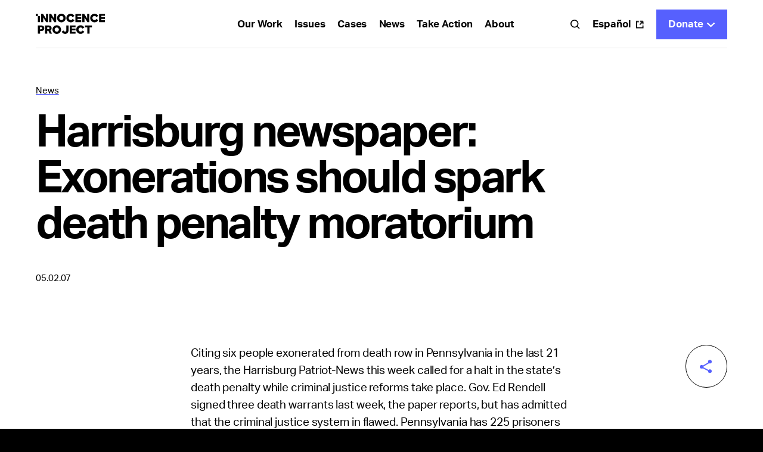

--- FILE ---
content_type: text/html; charset=UTF-8
request_url: https://innocenceproject.org/news/harrisburg-newspaper-exonerations-should-spark-death-penalty-moratorium/
body_size: 21093
content:
<!DOCTYPE html>
<html>
  <head>
    <meta charset="UTF-8">
    <meta name="viewport" content="width=device-width, initial-scale=1">
    <link media="all" href="https://innocenceproject.org/wp-content/cache/autoptimize/css/autoptimize_95bf9fb73e2bf3a8022df6c7bd848b03.css" rel="stylesheet"><title>Harrisburg newspaper: Exonerations should spark death penalty moratorium - Innocence Project</title>
    <meta http-equiv="x-ua-compatible" content="IE=edge;chrome=1" />

    <!---Global-Variables--->
    <script>
      var _page_transition = false;
    </script>

    

    <link rel="icon" type="image/png" sizes="32x32" href="https://innocenceproject.org/wp-content/themes/ip-website/_include/img/favicons/favicon-32x32.png" />
    <link rel="icon" type="image/png" sizes="16x16" href="https://innocenceproject.org/wp-content/themes/ip-website/_include/img/favicons/favicon-16x16.png" />

    <link rel="apple-touch-icon" sizes="57x57" href="https://innocenceproject.org/wp-content/themes/ip-website/_include/img/favicons/apple-icon-57x57.png">
    <link rel="apple-touch-icon" sizes="60x60" href="https://innocenceproject.org/wp-content/themes/ip-website/_include/img/favicons/apple-icon-60x60.png">
    <link rel="apple-touch-icon" sizes="72x72" href="https://innocenceproject.org/wp-content/themes/ip-website/_include/img/favicons/apple-icon-72x72.png">
    <link rel="apple-touch-icon" sizes="76x76" href="https://innocenceproject.org/wp-content/themes/ip-website/_include/img/favicons/apple-icon-76x76.png">
    <link rel="apple-touch-icon" sizes="114x114" href="https://innocenceproject.org/wp-content/themes/ip-website/_include/img/favicons/apple-icon-114x114.png">
    <link rel="apple-touch-icon" sizes="120x120" href="https://innocenceproject.org/wp-content/themes/ip-website/_include/img/favicons/apple-icon-120x120.png">
    <link rel="apple-touch-icon" sizes="144x144" href="https://innocenceproject.org/wp-content/themes/ip-website/_include/img/favicons/apple-icon-144x144.png">
    <link rel="apple-touch-icon" sizes="152x152" href="https://innocenceproject.org/wp-content/themes/ip-website/_include/img/favicons/apple-icon-152x152.png">
    <link rel="apple-touch-icon" sizes="180x180" href="https://innocenceproject.org/wp-content/themes/ip-website/_include/img/favicons/apple-icon-180x180.png">
    <link rel="icon" type="image/png" sizes="192x192"  href="https://innocenceproject.org/wp-content/themes/ip-website/_include/img/favicons/android-icon-192x192.png">
    <link rel="icon" type="image/png" sizes="32x32" href="https://innocenceproject.org/wp-content/themes/ip-website/_include/img/favicons/favicon-32x32.png">
    <link rel="icon" type="image/png" sizes="96x96" href="https://innocenceproject.org/wp-content/themes/ip-website/_include/img/favicons/favicon-96x96.png">
    <link rel="icon" type="image/png" sizes="16x16" href="https://innocenceproject.org/wp-content/themes/ip-website/_include/img/favicons/favicon-16x16.png">
    <!--link rel="manifest" href="/manifest.json"-->
    <meta name="msapplication-TileColor" content="#ffffff">
    <meta name="msapplication-TileImage" content="https://innocenceproject.org/wp-content/themes/ip-website/_include/img/favicons/ms-icon-144x144.png">
    <meta name="theme-color" content="#ffffff">
    <meta name='robots' content='index, follow, max-image-preview:large, max-snippet:-1, max-video-preview:-1' />

	<!-- This site is optimized with the Yoast SEO plugin v26.7 - https://yoast.com/wordpress/plugins/seo/ -->
	<link rel="canonical" href="https://innocenceproject.org/news/harrisburg-newspaper-exonerations-should-spark-death-penalty-moratorium/" />
	<meta property="og:locale" content="en_US" />
	<meta property="og:type" content="article" />
	<meta property="og:title" content="Harrisburg newspaper: Exonerations should spark death penalty moratorium - Innocence Project" />
	<meta property="og:url" content="https://innocenceproject.org/news/harrisburg-newspaper-exonerations-should-spark-death-penalty-moratorium/" />
	<meta property="og:site_name" content="Innocence Project" />
	<meta name="twitter:card" content="summary_large_image" />
	<script type="application/ld+json" class="yoast-schema-graph">{"@context":"https://schema.org","@graph":[{"@type":"WebPage","@id":"https://innocenceproject.org/news/harrisburg-newspaper-exonerations-should-spark-death-penalty-moratorium/","url":"https://innocenceproject.org/news/harrisburg-newspaper-exonerations-should-spark-death-penalty-moratorium/","name":"Harrisburg newspaper: Exonerations should spark death penalty moratorium - Innocence Project","isPartOf":{"@id":"https://innocenceproject.org/#website"},"datePublished":"2007-05-02T04:00:00+00:00","breadcrumb":{"@id":"https://innocenceproject.org/news/harrisburg-newspaper-exonerations-should-spark-death-penalty-moratorium/#breadcrumb"},"inLanguage":"en-US","potentialAction":[{"@type":"ReadAction","target":["https://innocenceproject.org/news/harrisburg-newspaper-exonerations-should-spark-death-penalty-moratorium/"]}]},{"@type":"BreadcrumbList","@id":"https://innocenceproject.org/news/harrisburg-newspaper-exonerations-should-spark-death-penalty-moratorium/#breadcrumb","itemListElement":[{"@type":"ListItem","position":1,"name":"Home","item":"https://innocenceproject.org/"},{"@type":"ListItem","position":2,"name":"Harrisburg newspaper: Exonerations should spark death penalty moratorium"}]},{"@type":"WebSite","@id":"https://innocenceproject.org/#website","url":"https://innocenceproject.org/","name":"Innocence Project","description":"Help us put an end to wrongful convictions!","potentialAction":[{"@type":"SearchAction","target":{"@type":"EntryPoint","urlTemplate":"https://innocenceproject.org/?s={search_term_string}"},"query-input":{"@type":"PropertyValueSpecification","valueRequired":true,"valueName":"search_term_string"}}],"inLanguage":"en-US"}]}</script>
	<!-- / Yoast SEO plugin. -->


<link rel="alternate" type="application/rss+xml" title="Innocence Project &raquo; Harrisburg newspaper: Exonerations should spark death penalty moratorium Comments Feed" href="https://innocenceproject.org/news/harrisburg-newspaper-exonerations-should-spark-death-penalty-moratorium/feed/" />
<link rel="alternate" title="oEmbed (JSON)" type="application/json+oembed" href="https://innocenceproject.org/wp-json/oembed/1.0/embed?url=https%3A%2F%2Finnocenceproject.org%2Fnews%2Fharrisburg-newspaper-exonerations-should-spark-death-penalty-moratorium%2F" />
<link rel="alternate" title="oEmbed (XML)" type="text/xml+oembed" href="https://innocenceproject.org/wp-json/oembed/1.0/embed?url=https%3A%2F%2Finnocenceproject.org%2Fnews%2Fharrisburg-newspaper-exonerations-should-spark-death-penalty-moratorium%2F&#038;format=xml" />
<style id='wp-img-auto-sizes-contain-inline-css' type='text/css'>
img:is([sizes=auto i],[sizes^="auto," i]){contain-intrinsic-size:3000px 1500px}
/*# sourceURL=wp-img-auto-sizes-contain-inline-css */
</style>
<style id='wp-block-library-inline-css' type='text/css'>
:root{--wp-block-synced-color:#7a00df;--wp-block-synced-color--rgb:122,0,223;--wp-bound-block-color:var(--wp-block-synced-color);--wp-editor-canvas-background:#ddd;--wp-admin-theme-color:#007cba;--wp-admin-theme-color--rgb:0,124,186;--wp-admin-theme-color-darker-10:#006ba1;--wp-admin-theme-color-darker-10--rgb:0,107,160.5;--wp-admin-theme-color-darker-20:#005a87;--wp-admin-theme-color-darker-20--rgb:0,90,135;--wp-admin-border-width-focus:2px}@media (min-resolution:192dpi){:root{--wp-admin-border-width-focus:1.5px}}.wp-element-button{cursor:pointer}:root .has-very-light-gray-background-color{background-color:#eee}:root .has-very-dark-gray-background-color{background-color:#313131}:root .has-very-light-gray-color{color:#eee}:root .has-very-dark-gray-color{color:#313131}:root .has-vivid-green-cyan-to-vivid-cyan-blue-gradient-background{background:linear-gradient(135deg,#00d084,#0693e3)}:root .has-purple-crush-gradient-background{background:linear-gradient(135deg,#34e2e4,#4721fb 50%,#ab1dfe)}:root .has-hazy-dawn-gradient-background{background:linear-gradient(135deg,#faaca8,#dad0ec)}:root .has-subdued-olive-gradient-background{background:linear-gradient(135deg,#fafae1,#67a671)}:root .has-atomic-cream-gradient-background{background:linear-gradient(135deg,#fdd79a,#004a59)}:root .has-nightshade-gradient-background{background:linear-gradient(135deg,#330968,#31cdcf)}:root .has-midnight-gradient-background{background:linear-gradient(135deg,#020381,#2874fc)}:root{--wp--preset--font-size--normal:16px;--wp--preset--font-size--huge:42px}.has-regular-font-size{font-size:1em}.has-larger-font-size{font-size:2.625em}.has-normal-font-size{font-size:var(--wp--preset--font-size--normal)}.has-huge-font-size{font-size:var(--wp--preset--font-size--huge)}.has-text-align-center{text-align:center}.has-text-align-left{text-align:left}.has-text-align-right{text-align:right}.has-fit-text{white-space:nowrap!important}#end-resizable-editor-section{display:none}.aligncenter{clear:both}.items-justified-left{justify-content:flex-start}.items-justified-center{justify-content:center}.items-justified-right{justify-content:flex-end}.items-justified-space-between{justify-content:space-between}.screen-reader-text{border:0;clip-path:inset(50%);height:1px;margin:-1px;overflow:hidden;padding:0;position:absolute;width:1px;word-wrap:normal!important}.screen-reader-text:focus{background-color:#ddd;clip-path:none;color:#444;display:block;font-size:1em;height:auto;left:5px;line-height:normal;padding:15px 23px 14px;text-decoration:none;top:5px;width:auto;z-index:100000}html :where(.has-border-color){border-style:solid}html :where([style*=border-top-color]){border-top-style:solid}html :where([style*=border-right-color]){border-right-style:solid}html :where([style*=border-bottom-color]){border-bottom-style:solid}html :where([style*=border-left-color]){border-left-style:solid}html :where([style*=border-width]){border-style:solid}html :where([style*=border-top-width]){border-top-style:solid}html :where([style*=border-right-width]){border-right-style:solid}html :where([style*=border-bottom-width]){border-bottom-style:solid}html :where([style*=border-left-width]){border-left-style:solid}html :where(img[class*=wp-image-]){height:auto;max-width:100%}:where(figure){margin:0 0 1em}html :where(.is-position-sticky){--wp-admin--admin-bar--position-offset:var(--wp-admin--admin-bar--height,0px)}@media screen and (max-width:600px){html :where(.is-position-sticky){--wp-admin--admin-bar--position-offset:0px}}

/*# sourceURL=wp-block-library-inline-css */
</style><style id='acf-news-richtext-block-style-inline-css' type='text/css'>
/*! Variables
   ========================================================================== *//*! TypoGraphy
   ========================================================================== *//*! Variables
   ========================================================================== */.bold{font-weight:700!important}.block-news-richtext{margin-bottom:0!important;position:relative}@media (min-width:1200px){.block-news-richtext{margin-top:60px}}@media (min-width:992px) and (max-width:1199.98px){.block-news-richtext{margin-top:60px}}@media (max-width:991.98px) and (min-width:768px){.block-news-richtext{margin-top:60px}}@media (max-width:767.98px){.block-news-richtext{margin-top:40px}}.block-news-richtext .side-image.rightimage figure{margin-bottom:0}@media (min-width:992px){.block-news-richtext .side-image.rightimage{width:50%!important;margin-top:0;margin-bottom:40px;margin-top:10px;float:right;margin-left:40px;margin-right:-16.6666666667%!important}}@media (max-width:991.98px) and (min-width:768px){.block-news-richtext .side-image{margin-bottom:60px}}@media (max-width:767.98px){.block-news-richtext .side-image{margin-bottom:40px}}.block-news-richtext .side-image img{width:100%;height:auto}@media (min-width:768px){.block-news-richtext .side-image .media-caption{margin-top:20px}}@media (max-width:767.98px){.block-news-richtext .side-image .media-caption{margin-top:15px}}.block-news-richtext .social-holder{position:sticky;top:20px;right:0}.block-news-richtext .social-holder a{float:right;clear:both;margin-right:0!important}.block-news-richtext .social-holder a:not(:last-child){margin-bottom:20px}.block-news-richtext{--data-top:0}.block-news-richtext .main-col{position:relative}@media (min-width:992px){.block-news-richtext .main-col{max-width:calc(640px + 2 * 20px)}}@media (min-width:992px){.block-news-richtext .main-col .wp-caption.alignleft,.block-news-richtext .main-col .wp-caption.alignright{margin-left:calc((100% - 20px)/ 7 * 8 + 20px)!important;width:calc((100% - 40px)/ 7 * 3 - 20px)!important;position:absolute;top:var(--data-top);margin-top:0;margin-bottom:0}}@media (max-width:991.98px){.block-news-richtext .main-col .wp-caption.alignleft,.block-news-richtext .main-col .wp-caption.alignright{width:100%}}@media (max-width:991.98px) and (min-width:768px){.block-news-richtext .main-col .wp-caption.alignleft,.block-news-richtext .main-col .wp-caption.alignright{margin-bottom:60px}}@media (max-width:767.98px){.block-news-richtext .main-col .wp-caption.alignleft,.block-news-richtext .main-col .wp-caption.alignright{margin-bottom:40px}}.block-news-richtext .main-col .wp-caption.alignleft img,.block-news-richtext .main-col .wp-caption.alignright img{width:100%!important;height:auto}@media (max-width:991.98px){.block-news-richtext .main-col .wp-caption.alignleft img,.block-news-richtext .main-col .wp-caption.alignright img{width:100%!important}}@media (min-width:768px){.block-news-richtext .main-col .wp-caption.alignleft .wp-caption-text,.block-news-richtext .main-col .wp-caption.alignright .wp-caption-text{margin-top:20px}}@media (max-width:767.98px){.block-news-richtext .main-col .wp-caption.alignleft .wp-caption-text,.block-news-richtext .main-col .wp-caption.alignright .wp-caption-text{margin-top:15px}}@media (min-width:992px){.block-news-richtext .news-side-col{max-width:calc(640px + 2 * 20px)}}@media (min-width:992px){.block-intro-news-article.case-four+.block-news-richtext .richtext,.block-intro-news-article.case-two+.block-news-richtext .richtext{margin-top:calc(var(--intro-space) * -1)}}
/*# sourceURL=https://innocenceproject.org/wp-content/themes/ip-website/blocks/block-news-richtext/block-news-richtext.css */
</style>
<style id='acf-comments-block-style-inline-css' type='text/css'>
/*! Variables
   ========================================================================== *//*! TypoGraphy
   ========================================================================== *//*! Variables
   ========================================================================== */.bold{font-weight:700!important}.block-comments .container{position:relative}.block-comments .container:before{content:"";display:block;width:100%;border-top:1px solid #000}@media (min-width:1200px){.block-comments .container:before{margin-bottom:80px}}@media (min-width:992px) and (max-width:1199.98px){.block-comments .container:before{margin-bottom:80px}}@media (min-width:1200px){.block-comments{margin-top:100px}}@media (min-width:992px) and (max-width:1199.98px){.block-comments{margin-top:100px}}@media (max-width:991.98px) and (min-width:768px){.block-comments{margin-top:100px}}@media (max-width:767.98px){.block-comments{margin-top:40px}}@media (max-width:991.98px) and (min-width:768px){.block-comments .block-title{margin-top:20px}}@media (max-width:767.98px){.block-comments .block-title{margin-top:10px}}.block-comments .block-desc{margin-bottom:0!important}@media (min-width:1200px){.block-comments .block-desc{margin-top:20px}}@media (min-width:992px) and (max-width:1199.98px){.block-comments .block-desc{margin-top:20px}}@media (max-width:991.98px) and (min-width:768px){.block-comments .block-desc{margin-top:20px}}@media (max-width:767.98px){.block-comments .block-desc{margin-top:20px}}@media (min-width:1200px){.block-comments .comment-form{margin-top:40px}}@media (min-width:992px) and (max-width:1199.98px){.block-comments .comment-form{margin-top:40px}}@media (max-width:991.98px) and (min-width:768px){.block-comments .comment-form{margin-top:20px}}@media (max-width:767.98px){.block-comments .comment-form{margin-top:30px}}.block-comments .comment-form .inputs-area{display:none}.block-comments .comment-form .inputs-holder .custom-input{margin-top:20px}@media (min-width:1600px){.block-comments .comment-form .inputs-holder p.logged-in-as:not(.not-flexible){font-size:15px}}@media screen and (min-width:1600px) and (min-width:1600px){.block-comments .comment-form .inputs-holder p.logged-in-as:not(.not-flexible){font-size:calc(15px + 22 * (100vw - 1600px)/ 3400)}}@media screen and (min-width:1600px) and (min-width:5000px){.block-comments .comment-form .inputs-holder p.logged-in-as:not(.not-flexible){font-size:37px}}@media (min-width:1200px){.block-comments .comment-form .inputs-holder p.logged-in-as{font-size:.9375em;line-height:1.5333333333;font-weight:400;font-family:aktiv-grotesk,sans-serif}.block-comments .comment-form .inputs-holder p.logged-in-as{letter-spacing:-.075px}}@media (min-width:992px) and (max-width:1199.98px){.block-comments .comment-form .inputs-holder p.logged-in-as{font-size:.9375em;line-height:1.5333333333;font-weight:400;font-family:aktiv-grotesk,sans-serif}.block-comments .comment-form .inputs-holder p.logged-in-as{letter-spacing:-.075px}}@media (min-width:768px) and (max-width:991.98px){.block-comments .comment-form .inputs-holder p.logged-in-as{font-size:.9375em;line-height:1.5333333333;font-weight:400;font-family:aktiv-grotesk,sans-serif}.block-comments .comment-form .inputs-holder p.logged-in-as{letter-spacing:-.075px}}@media (min-width:576px) and (max-width:767.98px){.block-comments .comment-form .inputs-holder p.logged-in-as{font-size:.8125em;line-height:1.3076923077;font-weight:400;font-family:aktiv-grotesk,sans-serif}.block-comments .comment-form .inputs-holder p.logged-in-as{letter-spacing:-.065px}}@media (max-width:575.98px){.block-comments .comment-form .inputs-holder p.logged-in-as{font-size:.8125em;line-height:1.3076923077;font-weight:400;font-family:aktiv-grotesk,sans-serif}.block-comments .comment-form .inputs-holder p.logged-in-as{letter-spacing:-.065px}}.block-comments .comment-form .inputs-holder p.logged-in-as a{border:0 none!important;padding:0!important;text-decoration:underline 2px!important;text-decoration-color:#5660fe!important;text-decoration-skip-ink:none;text-underline-offset:2px}.block-comments .comment-form .inputs-holder p.logged-in-as b,.block-comments .comment-form .inputs-holder p.logged-in-as strong{font-weight:700}.block-comments .comment-form .inputs-holder p.logged-in-as a{color:inherit}.block-comments .comment-form .inputs-holder p.logged-in-as a:focus{outline:0}@media (hover:hover){.block-comments .comment-form .inputs-holder p.logged-in-as a:hover{color:#5660fe}}.block-comments .comment-form .inputs-holder p.logged-in-as a.focusOutline{outline:-webkit-focus-ring-color auto 1px;outline-offset:0}.block-comments .comment-form .inputs-holder p.logged-in-as.italic{font-style:italic}@media (min-width:768px){.block-comments .comment-form .inputs-holder p.logged-in-as{margin:10px 0 0 10px!important}}@media (max-width:767.98px){.block-comments .comment-form .inputs-holder p.logged-in-as{margin:10px 0 0 0!important}}.block-comments .comment-form .form-submit,.block-comments .comment-form .join-mail{margin-top:20px}@media (max-width:991.98px){.block-comments .block-content{padding-top:10px}}.block-comments .block-content .comments-block>.comment-holder:nth-child(n+3){display:none}@media (min-width:992px){.block-comments .block-content .comment-holder{padding-top:40px}}@media (max-width:991.98px) and (min-width:768px){.block-comments .block-content .comment-holder{padding-top:30px}}@media (max-width:767.98px){.block-comments .block-content .comment-holder{padding-top:20px}}.block-comments .block-content .comment-holder:after{content:" ";display:block;width:100%;border-bottom:1px solid #000}@media (min-width:992px){.block-comments .block-content .comment-holder:after{padding-top:40px}}@media (max-width:991.98px) and (min-width:768px){.block-comments .block-content .comment-holder:after{padding-top:30px}}@media (max-width:767.98px){.block-comments .block-content .comment-holder:after{padding-top:20px}}.block-comments .block-content .comment-holder .comment-header .comment-date:not(:last-child){padding-right:15px;margin-right:15px;border-right:1px solid #000}@media (min-width:768px){.block-comments .block-content .comment-holder .comment-body{margin-top:20px}}@media (max-width:767.98px){.block-comments .block-content .comment-holder .comment-body{margin-top:10px}}.block-comments .block-content .comment-holder .comment-holder{padding-right:0!important}@media (min-width:992px){.block-comments .block-content .comment-holder .comment-holder{padding-left:40px}}@media (max-width:991.98px) and (min-width:768px){.block-comments .block-content .comment-holder .comment-holder{padding-left:30px}}@media (max-width:767.98px){.block-comments .block-content .comment-holder .comment-holder{padding-left:20px}}.block-comments .block-content .comment-holder .comment-holder:before{content:" ";display:block;width:100%;border-top:1px solid #000}@media (min-width:992px){.block-comments .block-content .comment-holder .comment-holder:before{padding-top:40px}}@media (max-width:991.98px) and (min-width:768px){.block-comments .block-content .comment-holder .comment-holder:before{padding-top:30px}}@media (max-width:767.98px){.block-comments .block-content .comment-holder .comment-holder:before{padding-top:20px}}.block-comments .block-content .comment-holder .comment-holder:after{display:none}@media (min-width:768px){.block-comments .block-content .more-btn{margin-top:30px}}@media (max-width:767.98px){.block-comments .block-content .more-btn{margin-top:20px}}.block-comments .g-recaptcha{margin-top:20px}@media (min-width:768px){.block-comments .g-recaptcha{padding-left:20px;padding-right:20px}}@media (max-width:767.98px){.block-comments .g-recaptcha{padding-left:10px;padding-right:10px}}@media (min-width:992px){.block-comments .news-main-col{max-width:calc(640px + 2 * 20px)}.block-comments .news-main-col .block-title{margin-bottom:20px}}
/*# sourceURL=https://innocenceproject.org/wp-content/themes/ip-website/blocks/block-comments/block-comments.css */
</style>
<style id='acf-intro-news-article-block-style-inline-css' type='text/css'>
/*! Variables
   ========================================================================== *//*! TypoGraphy
   ========================================================================== *//*! Variables
   ========================================================================== */.bold{font-weight:700!important}@media (min-width:1200px){.block-intro-news-article:not(.case-special){padding-top:60px}}@media (min-width:992px) and (max-width:1199.98px){.block-intro-news-article:not(.case-special){padding-top:60px}}@media (max-width:991.98px) and (min-width:768px){.block-intro-news-article:not(.case-special){padding-top:60px}}@media (max-width:767.98px){.block-intro-news-article:not(.case-special){padding-top:40px}}.block-intro-news-article .titles .breadcrumb{margin-bottom:20px}@media (max-width:767.98px) and (min-width:1600px){.block-intro-news-article .titles .title h1:not(.not-flexible){font-size:55px}}@media screen and (max-width:767.98px) and (min-width:1600px) and (min-width:1600px){.block-intro-news-article .titles .title h1:not(.not-flexible){font-size:calc(55px + 82 * (100vw - 1600px)/ 3400)}}@media screen and (max-width:767.98px) and (min-width:1600px) and (min-width:5000px){.block-intro-news-article .titles .title h1:not(.not-flexible){font-size:137px}}@media (max-width:767.98px) and (min-width:1200px){.block-intro-news-article .titles .title h1{font-size:3.4375em;line-height:1.1272727273;font-weight:700;font-family:aktiv-grotesk,sans-serif}.block-intro-news-article .titles .title h1{letter-spacing:-2.75px}}@media (max-width:767.98px) and (min-width:992px) and (max-width:1199.98px){.block-intro-news-article .titles .title h1{font-size:2.9375em;line-height:1.1489361702;font-weight:700;font-family:aktiv-grotesk,sans-serif}.block-intro-news-article .titles .title h1{letter-spacing:-2.35px}}@media (max-width:767.98px) and (min-width:768px) and (max-width:991.98px){.block-intro-news-article .titles .title h1{font-size:2.9375em;line-height:1.1489361702;font-weight:700;font-family:aktiv-grotesk,sans-serif}.block-intro-news-article .titles .title h1{letter-spacing:-2.35px}}@media (max-width:767.98px) and (min-width:576px) and (max-width:767.98px){.block-intro-news-article .titles .title h1{font-size:2.375em;line-height:1.1842105263;font-weight:700;font-family:aktiv-grotesk,sans-serif}.block-intro-news-article .titles .title h1{letter-spacing:-1.14px}}@media (max-width:767.98px) and (max-width:575.98px){.block-intro-news-article .titles .title h1{font-size:2.375em;line-height:1.1842105263;font-weight:700;font-family:aktiv-grotesk,sans-serif}.block-intro-news-article .titles .title h1{letter-spacing:-1.14px}}@media (min-width:992px){.block-intro-news-article .titles .title+.desc{margin-top:10px}}@media (max-width:991.98px){.block-intro-news-article .titles .title+.desc{margin-top:10px}}@media (min-width:992px){.block-intro-news-article .titles .desc{max-width:85.7142857143%}}.block-intro-news-article .titles .desc a{color:#000!important;text-decoration:underline 2px!important;text-decoration-color:#5660fe!important;text-underline-offset:.25em}@media (hover:hover){.block-intro-news-article .titles .desc a:hover{color:#5660fe!important}}@media (min-width:768px){.block-intro-news-article .titles .details{margin-top:40px}}@media (max-width:767.98px){.block-intro-news-article .titles .details{margin-top:30px}}@media (min-width:1200px){.block-intro-news-article .titles+.intro-options{margin-top:60px}}@media (min-width:992px) and (max-width:1199.98px){.block-intro-news-article .titles+.intro-options{margin-top:60px}}@media (max-width:991.98px) and (min-width:768px){.block-intro-news-article .titles+.intro-options{margin-top:60px}}@media (max-width:767.98px){.block-intro-news-article .titles+.intro-options{margin-top:40px}}.block-intro-news-article .intro-options .media-holder figure{position:relative;margin-bottom:0}.block-intro-news-article .intro-options .media-holder figure img{object-fit:cover}@media (max-width:991.98px){.block-intro-news-article .intro-options .media-holder .video-item{outline:0 none!important}}.block-intro-news-article .intro-options .media-holder .play-btn{position:absolute;left:0;bottom:0;z-index:10}@media (min-width:768px){.block-intro-news-article .intro-options .media-caption{margin-top:20px}}@media (max-width:767.98px){.block-intro-news-article .intro-options .media-caption{margin-top:10px}}@media (min-width:768px){.block-intro-news-article.case-one .titles .title+.desc{margin-top:20px}}.block-intro-news-article.case-one .intro-options .media-holder .ratio:before{padding-top:66.6666666667%}@media (min-width:768px){.block-intro-news-article.case-one+section{margin-top:100px}}@media (max-width:767.98px){.block-intro-news-article.case-one+section{margin-top:60px}}@media (min-width:768px){.block-intro-news-article.case-four,.block-intro-news-article.case-two{margin-bottom:100px}}@media (min-width:768px){.block-intro-news-article.case-four .container:after,.block-intro-news-article.case-two .container:after{content:"";display:block;margin-top:30px;width:100%;border-top:1px solid #000}}@media (min-width:992px){.block-intro-news-article.case-four .col-left .row,.block-intro-news-article.case-two .col-left .row{flex-direction:column;height:100%}.block-intro-news-article.case-four .col-left .titles .details,.block-intro-news-article.case-two .col-left .titles .details{padding-top:40px;margin-top:auto!important}}@media (max-width:991.98px) and (min-width:768px){.block-intro-news-article.case-four .col-middle .row,.block-intro-news-article.case-two .col-middle .row{flex-direction:column;height:100%}.block-intro-news-article.case-four .col-middle .titles .details,.block-intro-news-article.case-two .col-middle .titles .details{padding-top:40px;margin-top:auto!important}}@media (max-width:991.98px) and (min-width:768px){.block-intro-news-article.case-four .col-left,.block-intro-news-article.case-two .col-left{margin-bottom:30px}}@media (max-width:767.98px){.block-intro-news-article.case-four .col-left,.block-intro-news-article.case-two .col-left{margin-bottom:40px}}.block-intro-news-article.case-four .tiktok-embed,.block-intro-news-article.case-two .tiktok-embed{margin:0}@media (min-width:992px){.block-intro-news-article.case-four+.block-news-richtext,.block-intro-news-article.case-two+.block-news-richtext{margin-top:0!important}}@media (min-width:992px){.block-intro-news-article.case-four .col-left,.block-intro-news-article.case-four .col-right{height:var(--col-height)}}@media (max-width:991.98px) and (min-width:768px){.block-intro-news-article.case-four .col-middle,.block-intro-news-article.case-four .col-right{height:var(--col-height)}}@media (min-width:1200px){.block-intro-news-article.case-special{padding-bottom:40px}}@media (min-width:992px) and (max-width:1199.98px){.block-intro-news-article.case-special{padding-bottom:40px}}@media (max-width:991.98px) and (min-width:768px){.block-intro-news-article.case-special{padding-bottom:40px}}@media (max-width:767.98px){.block-intro-news-article.case-special{padding-bottom:20px}}.block-intro-news-article.case-special .container:not(.top-container){background-color:#fff;position:relative;z-index:3}.block-intro-news-article.case-special:not(.animated) .top-container>.row{opacity:0}.block-intro-news-article.case-special:not(.animated) .intro-options .media-holder figure img{opacity:0;top:30px}.block-intro-news-article.case-special.animating .top-container>.row{opacity:1;transition:1.25s}.block-intro-news-article.case-special.animating .intro-options .media-holder figure img{opacity:1;top:0;transition:1.25s}.block-intro-news-article.case-special.animated .top-container>.row{opacity:var(--container-opacity)}.block-intro-news-article.case-special .top-container{position:sticky;left:0}@media (min-width:1200px){.block-intro-news-article.case-special .top-container{top:calc(80px * -1);margin-top:calc(80px * -1);padding-top:calc(60px + 80px);padding-bottom:100px}}@media (min-width:992px) and (max-width:1199.98px){.block-intro-news-article.case-special .top-container{top:calc(80px * -1);margin-top:calc(80px * -1);padding-top:calc(60px + 80px);padding-bottom:100px}}@media (max-width:991.98px) and (min-width:768px){.block-intro-news-article.case-special .top-container{top:calc(64px * -1);margin-top:calc(64px * -1);padding-top:calc(60px + 64px);padding-bottom:60px}}@media (max-width:767.98px){.block-intro-news-article.case-special .top-container{top:calc(64px * -1);margin-top:calc(64px * -1);padding-top:calc(40px + 64px);padding-bottom:40px}}.block-intro-news-article.case-special .top-container .breadcrumb li:not(:first-child){background-image:url(/wp-content/themes/ip-website/blocks/block-intro-news-article/../../_include/img/svg/breadcrumb-white.svg)}.block-intro-news-article.case-special .top-container .breadcrumb a,.block-intro-news-article.case-special .top-container .breadcrumb span{color:#fff}.block-intro-news-article.case-special .intro-options .media-holder .ratio:before{padding-top:66.6666666667%}.block-intro-news-article.case-special .intro-options .media-holder figure{background-color:#000}@media (min-width:768px){.block-intro-news-article.case-special .intro-options .media-holder figure{margin-left:-60px;margin-right:-60px}}@media (max-width:767.98px){.block-intro-news-article.case-special .intro-options .media-holder figure{margin-left:-20px;margin-right:-20px}}.block-intro-news-article .ratio{display:block}@media (min-width:992px){.os-mac .block-intro-news-article .titles .title+.desc{margin-top:15px}}
/*# sourceURL=https://innocenceproject.org/wp-content/themes/ip-website/blocks/block-intro-news-article/block-intro-news-article.css */
</style>
<style id='global-styles-inline-css' type='text/css'>
:root{--wp--preset--aspect-ratio--square: 1;--wp--preset--aspect-ratio--4-3: 4/3;--wp--preset--aspect-ratio--3-4: 3/4;--wp--preset--aspect-ratio--3-2: 3/2;--wp--preset--aspect-ratio--2-3: 2/3;--wp--preset--aspect-ratio--16-9: 16/9;--wp--preset--aspect-ratio--9-16: 9/16;--wp--preset--color--black: #000000;--wp--preset--color--cyan-bluish-gray: #abb8c3;--wp--preset--color--white: #ffffff;--wp--preset--color--pale-pink: #f78da7;--wp--preset--color--vivid-red: #cf2e2e;--wp--preset--color--luminous-vivid-orange: #ff6900;--wp--preset--color--luminous-vivid-amber: #fcb900;--wp--preset--color--light-green-cyan: #7bdcb5;--wp--preset--color--vivid-green-cyan: #00d084;--wp--preset--color--pale-cyan-blue: #8ed1fc;--wp--preset--color--vivid-cyan-blue: #0693e3;--wp--preset--color--vivid-purple: #9b51e0;--wp--preset--gradient--vivid-cyan-blue-to-vivid-purple: linear-gradient(135deg,rgb(6,147,227) 0%,rgb(155,81,224) 100%);--wp--preset--gradient--light-green-cyan-to-vivid-green-cyan: linear-gradient(135deg,rgb(122,220,180) 0%,rgb(0,208,130) 100%);--wp--preset--gradient--luminous-vivid-amber-to-luminous-vivid-orange: linear-gradient(135deg,rgb(252,185,0) 0%,rgb(255,105,0) 100%);--wp--preset--gradient--luminous-vivid-orange-to-vivid-red: linear-gradient(135deg,rgb(255,105,0) 0%,rgb(207,46,46) 100%);--wp--preset--gradient--very-light-gray-to-cyan-bluish-gray: linear-gradient(135deg,rgb(238,238,238) 0%,rgb(169,184,195) 100%);--wp--preset--gradient--cool-to-warm-spectrum: linear-gradient(135deg,rgb(74,234,220) 0%,rgb(151,120,209) 20%,rgb(207,42,186) 40%,rgb(238,44,130) 60%,rgb(251,105,98) 80%,rgb(254,248,76) 100%);--wp--preset--gradient--blush-light-purple: linear-gradient(135deg,rgb(255,206,236) 0%,rgb(152,150,240) 100%);--wp--preset--gradient--blush-bordeaux: linear-gradient(135deg,rgb(254,205,165) 0%,rgb(254,45,45) 50%,rgb(107,0,62) 100%);--wp--preset--gradient--luminous-dusk: linear-gradient(135deg,rgb(255,203,112) 0%,rgb(199,81,192) 50%,rgb(65,88,208) 100%);--wp--preset--gradient--pale-ocean: linear-gradient(135deg,rgb(255,245,203) 0%,rgb(182,227,212) 50%,rgb(51,167,181) 100%);--wp--preset--gradient--electric-grass: linear-gradient(135deg,rgb(202,248,128) 0%,rgb(113,206,126) 100%);--wp--preset--gradient--midnight: linear-gradient(135deg,rgb(2,3,129) 0%,rgb(40,116,252) 100%);--wp--preset--font-size--small: 13px;--wp--preset--font-size--medium: 20px;--wp--preset--font-size--large: 36px;--wp--preset--font-size--x-large: 42px;--wp--preset--spacing--20: 0.44rem;--wp--preset--spacing--30: 0.67rem;--wp--preset--spacing--40: 1rem;--wp--preset--spacing--50: 1.5rem;--wp--preset--spacing--60: 2.25rem;--wp--preset--spacing--70: 3.38rem;--wp--preset--spacing--80: 5.06rem;--wp--preset--shadow--natural: 6px 6px 9px rgba(0, 0, 0, 0.2);--wp--preset--shadow--deep: 12px 12px 50px rgba(0, 0, 0, 0.4);--wp--preset--shadow--sharp: 6px 6px 0px rgba(0, 0, 0, 0.2);--wp--preset--shadow--outlined: 6px 6px 0px -3px rgb(255, 255, 255), 6px 6px rgb(0, 0, 0);--wp--preset--shadow--crisp: 6px 6px 0px rgb(0, 0, 0);}:where(.is-layout-flex){gap: 0.5em;}:where(.is-layout-grid){gap: 0.5em;}body .is-layout-flex{display: flex;}.is-layout-flex{flex-wrap: wrap;align-items: center;}.is-layout-flex > :is(*, div){margin: 0;}body .is-layout-grid{display: grid;}.is-layout-grid > :is(*, div){margin: 0;}:where(.wp-block-columns.is-layout-flex){gap: 2em;}:where(.wp-block-columns.is-layout-grid){gap: 2em;}:where(.wp-block-post-template.is-layout-flex){gap: 1.25em;}:where(.wp-block-post-template.is-layout-grid){gap: 1.25em;}.has-black-color{color: var(--wp--preset--color--black) !important;}.has-cyan-bluish-gray-color{color: var(--wp--preset--color--cyan-bluish-gray) !important;}.has-white-color{color: var(--wp--preset--color--white) !important;}.has-pale-pink-color{color: var(--wp--preset--color--pale-pink) !important;}.has-vivid-red-color{color: var(--wp--preset--color--vivid-red) !important;}.has-luminous-vivid-orange-color{color: var(--wp--preset--color--luminous-vivid-orange) !important;}.has-luminous-vivid-amber-color{color: var(--wp--preset--color--luminous-vivid-amber) !important;}.has-light-green-cyan-color{color: var(--wp--preset--color--light-green-cyan) !important;}.has-vivid-green-cyan-color{color: var(--wp--preset--color--vivid-green-cyan) !important;}.has-pale-cyan-blue-color{color: var(--wp--preset--color--pale-cyan-blue) !important;}.has-vivid-cyan-blue-color{color: var(--wp--preset--color--vivid-cyan-blue) !important;}.has-vivid-purple-color{color: var(--wp--preset--color--vivid-purple) !important;}.has-black-background-color{background-color: var(--wp--preset--color--black) !important;}.has-cyan-bluish-gray-background-color{background-color: var(--wp--preset--color--cyan-bluish-gray) !important;}.has-white-background-color{background-color: var(--wp--preset--color--white) !important;}.has-pale-pink-background-color{background-color: var(--wp--preset--color--pale-pink) !important;}.has-vivid-red-background-color{background-color: var(--wp--preset--color--vivid-red) !important;}.has-luminous-vivid-orange-background-color{background-color: var(--wp--preset--color--luminous-vivid-orange) !important;}.has-luminous-vivid-amber-background-color{background-color: var(--wp--preset--color--luminous-vivid-amber) !important;}.has-light-green-cyan-background-color{background-color: var(--wp--preset--color--light-green-cyan) !important;}.has-vivid-green-cyan-background-color{background-color: var(--wp--preset--color--vivid-green-cyan) !important;}.has-pale-cyan-blue-background-color{background-color: var(--wp--preset--color--pale-cyan-blue) !important;}.has-vivid-cyan-blue-background-color{background-color: var(--wp--preset--color--vivid-cyan-blue) !important;}.has-vivid-purple-background-color{background-color: var(--wp--preset--color--vivid-purple) !important;}.has-black-border-color{border-color: var(--wp--preset--color--black) !important;}.has-cyan-bluish-gray-border-color{border-color: var(--wp--preset--color--cyan-bluish-gray) !important;}.has-white-border-color{border-color: var(--wp--preset--color--white) !important;}.has-pale-pink-border-color{border-color: var(--wp--preset--color--pale-pink) !important;}.has-vivid-red-border-color{border-color: var(--wp--preset--color--vivid-red) !important;}.has-luminous-vivid-orange-border-color{border-color: var(--wp--preset--color--luminous-vivid-orange) !important;}.has-luminous-vivid-amber-border-color{border-color: var(--wp--preset--color--luminous-vivid-amber) !important;}.has-light-green-cyan-border-color{border-color: var(--wp--preset--color--light-green-cyan) !important;}.has-vivid-green-cyan-border-color{border-color: var(--wp--preset--color--vivid-green-cyan) !important;}.has-pale-cyan-blue-border-color{border-color: var(--wp--preset--color--pale-cyan-blue) !important;}.has-vivid-cyan-blue-border-color{border-color: var(--wp--preset--color--vivid-cyan-blue) !important;}.has-vivid-purple-border-color{border-color: var(--wp--preset--color--vivid-purple) !important;}.has-vivid-cyan-blue-to-vivid-purple-gradient-background{background: var(--wp--preset--gradient--vivid-cyan-blue-to-vivid-purple) !important;}.has-light-green-cyan-to-vivid-green-cyan-gradient-background{background: var(--wp--preset--gradient--light-green-cyan-to-vivid-green-cyan) !important;}.has-luminous-vivid-amber-to-luminous-vivid-orange-gradient-background{background: var(--wp--preset--gradient--luminous-vivid-amber-to-luminous-vivid-orange) !important;}.has-luminous-vivid-orange-to-vivid-red-gradient-background{background: var(--wp--preset--gradient--luminous-vivid-orange-to-vivid-red) !important;}.has-very-light-gray-to-cyan-bluish-gray-gradient-background{background: var(--wp--preset--gradient--very-light-gray-to-cyan-bluish-gray) !important;}.has-cool-to-warm-spectrum-gradient-background{background: var(--wp--preset--gradient--cool-to-warm-spectrum) !important;}.has-blush-light-purple-gradient-background{background: var(--wp--preset--gradient--blush-light-purple) !important;}.has-blush-bordeaux-gradient-background{background: var(--wp--preset--gradient--blush-bordeaux) !important;}.has-luminous-dusk-gradient-background{background: var(--wp--preset--gradient--luminous-dusk) !important;}.has-pale-ocean-gradient-background{background: var(--wp--preset--gradient--pale-ocean) !important;}.has-electric-grass-gradient-background{background: var(--wp--preset--gradient--electric-grass) !important;}.has-midnight-gradient-background{background: var(--wp--preset--gradient--midnight) !important;}.has-small-font-size{font-size: var(--wp--preset--font-size--small) !important;}.has-medium-font-size{font-size: var(--wp--preset--font-size--medium) !important;}.has-large-font-size{font-size: var(--wp--preset--font-size--large) !important;}.has-x-large-font-size{font-size: var(--wp--preset--font-size--x-large) !important;}
/*# sourceURL=global-styles-inline-css */
</style>

<style id='classic-theme-styles-inline-css' type='text/css'>
/*! This file is auto-generated */
.wp-block-button__link{color:#fff;background-color:#32373c;border-radius:9999px;box-shadow:none;text-decoration:none;padding:calc(.667em + 2px) calc(1.333em + 2px);font-size:1.125em}.wp-block-file__button{background:#32373c;color:#fff;text-decoration:none}
/*# sourceURL=/wp-includes/css/classic-themes.min.css */
</style>









<link rel="https://api.w.org/" href="https://innocenceproject.org/wp-json/" /><link rel="alternate" title="JSON" type="application/json" href="https://innocenceproject.org/wp-json/wp/v2/news/52934" /><link rel="EditURI" type="application/rsd+xml" title="RSD" href="https://innocenceproject.org/xmlrpc.php?rsd" />
<link rel='shortlink' href='https://innocenceproject.org/?p=52934' />
<meta name="generator" content="performance-lab 4.0.1; plugins: ">

    
    <script src="https://use.typekit.net/caa5zwq.js"></script>
    <script>try{Typekit.load({ async: true, active:function(){ document.querySelector("body").classList.add("font-loaded"); } });}catch(e){}</script>
    <!--link rel="stylesheet" href="https://use.typekit.net/lqy0dyd.css"-->
    <link rel=“stylesheet” href=“https://use.typekit.net/caa5zwq.css”>
    
    <!--script id="Cookiebot" src="https://consent.cookiebot.com/uc.js" data-cbid="99e1d506-8533-4fb8-bcbe-edbff009bf13" data-blockingmode="auto" type="text/javascript"></script-->
    
    <!-- Facebook Pixel Code -->
    <script>
      !function(f,b,e,v,n,t,s)
      {if(f.fbq)return;n=f.fbq=function(){n.callMethod?
      n.callMethod.apply(n,arguments):n.queue.push(arguments)};
      if(!f._fbq)f._fbq=n;n.push=n;n.loaded=!0;n.version='2.0';
      n.queue=[];t=b.createElement(e);t.async=!0;
      t.src=v;s=b.getElementsByTagName(e)[0];
      s.parentNode.insertBefore(t,s)}(window, document,'script',
      'https://connect.facebook.net/en_US/fbevents.js');
      fbq('init', '316894162224806');
      fbq('track', 'PageView');
    </script>
    <noscript><img height="1" width="1" style="display:none"
      src="https://www.facebook.com/tr?id=316894162224806&ev=PageView&noscript=1"
    /></noscript>
    <!-- End Facebook Pixel Code -->


    <!--Tiktok Code -->
    <script>
        !function (w, d, t) {
        w.TiktokAnalyticsObject=t;var ttq=w[t]=w[t]||[];ttq.methods=["page","track","identify","instances","debug","on","off","once","ready","alias","group","enableCookie","disableCookie"],ttq.setAndDefer=function(t,e){t[e]=function(){t.push([e].concat(Array.prototype.slice.call(arguments,0)))}};for(var i=0;i<ttq.methods.length;i++)ttq.setAndDefer(ttq,ttq.methods[i]);ttq.instance=function(t){for(var e=ttq._i[t]||[],n=0;n<ttq.methods.length;n++)ttq.setAndDefer(e,ttq.methods[n]);return e},ttq.load=function(e,n){var i="https://analytics.tiktok.com/i18n/pixel/events.js";ttq._i=ttq._i||{},ttq._i[e]=[],ttq._i[e]._u=i,ttq._t=ttq._t||{},ttq._t[e]=+new Date,ttq._o=ttq._o||{},ttq._o[e]=n||{};var o=document.createElement("script");o.type="text/javascript",o.async=!0,o.src=i+"?sdkid="+e+"&lib="+t;var a=document.getElementsByTagName("script")[0];a.parentNode.insertBefore(o,a)};
        ttq.load('C6KKBO24VMMM57HQGLF0');
        ttq.page();
        }(window, document, 'ttq');
    </script>
    <!--Tiktok Code -->

<!-- Google Tag Manager -->
<script>(function(w,d,s,l,i){w[l]=w[l]||[];w[l].push({'gtm.start':
new Date().getTime(),event:'gtm.js'});var f=d.getElementsByTagName(s)[0],
j=d.createElement(s),dl=l!='dataLayer'?'&l='+l:'';j.async=true;j.src=
'https://www.googletagmanager.com/gtm.js?id='+i+dl;f.parentNode.insertBefore(j,f);
})(window,document,'script','dataLayer','GTM-NPZ6WTR');</script>
<!-- End Google Tag Manager -->

  <!-- Google tag (gtag.js) -->
  <script async src="https://www.googletagmanager.com/gtag/js?id=G-90Q0BLSD3W"></script>
  <script>
    window.dataLayer = window.dataLayer || [];
    function gtag(){dataLayer.push(arguments);}
    gtag('js', new Date());

    gtag('config', 'G-90Q0BLSD3W');
  </script>

  <!-- Bing global site tag -->
<script>(function(w,d,t,r,u){var f,n,i;w[u]=w[u]||[],f=function(){var o={ti:"295017570", enableAutoSpaTracking: true};o.q=w[u],w[u]=new UET(o),w[u].push("pageLoad")},n=d.createElement(t),n.src=r,n.async=1,n.onload=n.onreadystatechange=function(){var s=this.readyState;s&&s!=="loaded"&&s!=="complete"||(f(),n.onload=n.onreadystatechange=null)},i=d.getElementsByTagName(t)[0],i.parentNode.insertBefore(n,i)})(window,document,"script","//bat.bing.com/bat.js","uetq");</script>

    
            <script src="https://www.google.com/recaptcha/api.js?render=6Lecx1orAAAAADWt7dyQ2sl7-4qOCeQc4-BB8NHd"></script>
        <script async src="//cdn.attn.tv/innocencep/dtag.js"></script>
  </head>
    
  
    

<body class="wp-singular news-template-default single single-news postid-52934 wp-theme-ip-website">
  <!-- Google Tag Manager (noscript) -->
  <noscript><iframe src="https://www.googletagmanager.com/ns.html?id=GTM-NPZ6WTR"
  height="0" width="0" style="display:none;visibility:hidden"></iframe></noscript>
  <!-- End Google Tag Manager (noscript) -->
  <div class="page-transition">
    <span class="overlay-layer"></span>
  </div>
  
  <!--div class="gradient-banner"></div-->

      <div id="wrapper">  
    <header id="main-header" class="">
      <div class="container">
        <div class="row align-items-center">
          <div class="col-auto d-lg-none hamburger-holder">
            <button class="menu-trigger hamburger hamburger--magnetic" type="button">
              <div class="inner">
                <span class="bar"></span>
                <span class="bar"></span>
                <span class="bar"></span>
              </div>
            </button>
          </div>
          <div class="col-auto logo-holder">
              <a class="logo" href="https://innocenceproject.org" style="--logo-src: url(https://innocenceproject.org/wp-content/uploads/2023/03/innocence-project-logo-stacked-black.svg); --logo-white-src: url(https://innocenceproject.org/wp-content/uploads/2023/03/innocence-project-logo-stacked-white.svg);"></a>
          </div>
          <div class="col content-holder">
            <div class="row justify-content-center align-items-center">
                           <div class="col-auto ms-auto d-none d-lg-block menu-holder">
                <nav class="main-menu">
                  <ul>
                      
                    <li class="menu-item ">
                      <a class=" main-link" href="https://innocenceproject.org/our-work/"  >Our Work</a>
                      <div class="menu-item-content">
                                                <a class="sm-only sub-link" href="https://innocenceproject.org/our-work/"  >Overview</a>
                                                <a class=" sub-link" href="https://innocenceproject.org/restoring-freedom/"  >Restoring Freedom</a>
                                                <a class=" sub-link" href="https://innocenceproject.org/transforming-systems/"  >Transforming Systems</a>
                                                <a class=" sub-link" href="https://innocenceproject.org/advancing-the-movement/"  >Advancing the Movement</a>
                                                <a class=" sub-link" href="https://innocenceproject.org/exonerations-data/"  >Our Impact: By the Numbers</a>
                                              </div>
                    </li>
                     
                    <li class="menu-item ">
                      <a class=" main-link" href="https://innocenceproject.org/the-issues/"  >Issues</a>
                      <div class="menu-item-content">
                                                <a class="sm-only sub-link" href="https://innocenceproject.org/the-issues/"  >Overview</a>
                                                <a class=" sub-link" href="https://innocenceproject.org/coerced-pleas/"  >Coerced Pleas</a>
                                                <a class=" sub-link" href="https://innocenceproject.org/eyewitness-misidentification/"  >Eyewitness Misidentification</a>
                                                <a class=" sub-link" href="https://innocenceproject.org/false-confessions/"  >False Confessions</a>
                                                <a class=" sub-link" href="https://innocenceproject.org/harmful-surveillance-and-investigative-technologies/"  >Harmful Surveillance and Investigative Technologies</a>
                                                <a class=" sub-link" href="https://innocenceproject.org/inadequate-defense/"  >Inadequate Defense</a>
                                                <a class=" sub-link" href="https://innocenceproject.org/innocence-and-the-death-penalty/"  >Innocence and the Death Penalty</a>
                                                <a class=" sub-link" href="https://innocenceproject.org/misapplication-of-forensic-science/"  >Misapplication of Forensic Science</a>
                                                <a class=" sub-link" href="https://innocenceproject.org/official-misconduct/"  >Official Misconduct</a>
                                                <a class=" sub-link" href="https://innocenceproject.org/race-and-wrongful-conviction/"  >Race and Wrongful Conviction</a>
                                                <a class=" sub-link" href="https://innocenceproject.org/unreliable-and-unregulated-informants/"  >Unreliable and Unregulated Informants</a>
                                              </div>
                    </li>
                                        <li class="menu-item">
                        <a class=" main-link" href="/all-cases"  >Cases</a>
                    </li>
                     
                    <li class="menu-item ">
                      <a class=" main-link" href="https://innocenceproject.org/news/"  >News</a>
                      <div class="menu-item-content">
                                                <a class=" sub-link" href="https://innocenceproject.org/news/"  >All Articles</a>
                                                <a class=" sub-link" href="https://innocenceproject.org/media-room/"  >Media Room</a>
                                              </div>
                    </li>
                     
                    <li class="menu-item ">
                      <a class=" main-link" href="https://innocenceproject.org/take-action/"  >Take Action</a>
                      <div class="menu-item-content">
                                                <a class="sm-only sub-link" href="https://innocenceproject.org/take-action/"  >Overview</a>
                                                <a class=" sub-link" href="https://innocenceproject.org/sign-petitions/"  >Sign Petitions</a>
                                                <a class=" sub-link" href="https://innocenceproject.org/volunteer/"  >Volunteer</a>
                                                <a class=" sub-link" href="https://shop.innocenceproject.org/"  >Shop</a>
                                                <a class=" sub-link" href="https://innocenceproject.org/ways-to-give/"  >Ways to Give</a>
                                                <a class=" sub-link" href="https://innocenceproject.org/speakers-bureau/"  >Speakers Bureau</a>
                                                <a class=" sub-link" href="https://innocenceproject.org/submit-case/"  >Request Representation</a>
                                              </div>
                    </li>
                     
                    <li class="menu-item ">
                      <a class=" main-link" href="https://innocenceproject.org/about/"  >About</a>
                      <div class="menu-item-content">
                                                <a class="sm-only sub-link" href="https://innocenceproject.org/about/"  >Overview</a>
                                                <a class=" sub-link" href="https://innocenceproject.org/our-team/"  >Our Team</a>
                                                <a class=" sub-link" href="https://innocenceproject.org/ambassadors/"  >Ambassadors</a>
                                                <a class=" sub-link" href="https://innocenceproject.org/careers/"  >Careers</a>
                                                <a class=" sub-link" href="https://innocenceproject.org/contact/"  >Contact</a>
                                              </div>
                    </li>
                                      </ul>
                </nav>
              </div>
                              <div class="col-auto ms-auto d-none d-lg-block search-holder">
                  <div class="header-search">
                    <a class="search-trigger" href="#">Search</a>
                    <form class="search-form" method="GET" action="/">
                      <input type="text" placeholder="Search" name="s" />
                    </form>
                    <a class="search-close" href="#">Close</a>
                  </div>
                </div>
                              <div class="col-auto d-none d-lg-block spanish">
                  <a href="https://es.innocenceproject.org/" target="_blank">Español</a>
              </div>
                                        
                          <div class="col-auto ms-auto ms-lg-0">
                            <div class="donate-dropdown">
                              <a href="https://innocenceproject.org/donate" class="donate-dropdown-trigger  ">Donate</a>
                              <div class="donate-dropdown-content">
                                                                <a class=" sub-link"   href="https://innocenceproject.org/donate">Donate Once</a>
                                                                <a class=" sub-link"   href="https://innocenceproject.org/donate-monthly">Donate Monthly</a>
                                                                <a class=" sub-link"   href="https://innocenceproject.org/champions-of-innocence/">Champions of Innocence</a>
                                                                <a class=" sub-link"   href="https://innocenceproject.org/innocence-advocates-donate/">Innocence Advocates</a>
                                                                <a class=" sub-link"   href="https://innocenceproject.org/ways-to-give/">Other Ways to Give</a>
                                                              </div>
                            </div>
                          </div>
                          
                        
                            </div>
          </div>
        </div>
      </div>
      
      
    </header>

            
    <div id="mobile-menu" class="background-black color-white">
      <div class="container">
        <div class="row flex-column">
          <div class="col-12 menu-top">
            <form class="mobile-search" method="GET" action="/">
              <input type="text" placeholder="Search" name="s"/>
              <button type="submit"></button>
              <a class="ann-close" href="#"></a>
            </form>
            <nav>
              <ul id="mobile-nav">
                   
                <li>
                  <div id="mobile-item-heading-work">
                    <button class="mobile-menu-link" type="button" data-bs-toggle="collapse" data-bs-target="#menu-item-55023" aria-expanded="false" aria-controls="menu-item-55023">
                      Our Work                    </button>
                  </div>
                  <div id="menu-item-55023" class="accordion-collapse collapse" aria-labelledby="mobile-item-heading-55023" data-bs-parent="#mobile-nav">
                    <div class="accordion-body">
                                            <a href="https://innocenceproject.org/our-work/" class="sm-only"  >Overview</a>
                                            <a href="https://innocenceproject.org/restoring-freedom/" class=""  >Restoring Freedom</a>
                                            <a href="https://innocenceproject.org/transforming-systems/" class=""  >Transforming Systems</a>
                                            <a href="https://innocenceproject.org/advancing-the-movement/" class=""  >Advancing the Movement</a>
                                            <a href="https://innocenceproject.org/exonerations-data/" class=""  >Our Impact: By the Numbers</a>
                                          </div>
                  </div>
                </li>
                                 
                <li>
                  <div id="mobile-item-heading-work">
                    <button class="mobile-menu-link" type="button" data-bs-toggle="collapse" data-bs-target="#menu-item-55022" aria-expanded="false" aria-controls="menu-item-55022">
                      Issues                    </button>
                  </div>
                  <div id="menu-item-55022" class="accordion-collapse collapse" aria-labelledby="mobile-item-heading-55022" data-bs-parent="#mobile-nav">
                    <div class="accordion-body">
                                            <a href="https://innocenceproject.org/the-issues/" class="sm-only"  >Overview</a>
                                            <a href="https://innocenceproject.org/coerced-pleas/" class=""  >Coerced Pleas</a>
                                            <a href="https://innocenceproject.org/eyewitness-misidentification/" class=""  >Eyewitness Misidentification</a>
                                            <a href="https://innocenceproject.org/false-confessions/" class=""  >False Confessions</a>
                                            <a href="https://innocenceproject.org/harmful-surveillance-and-investigative-technologies/" class=""  >Harmful Surveillance and Investigative Technologies</a>
                                            <a href="https://innocenceproject.org/inadequate-defense/" class=""  >Inadequate Defense</a>
                                            <a href="https://innocenceproject.org/innocence-and-the-death-penalty/" class=""  >Innocence and the Death Penalty</a>
                                            <a href="https://innocenceproject.org/misapplication-of-forensic-science/" class=""  >Misapplication of Forensic Science</a>
                                            <a href="https://innocenceproject.org/official-misconduct/" class=""  >Official Misconduct</a>
                                            <a href="https://innocenceproject.org/race-and-wrongful-conviction/" class=""  >Race and Wrongful Conviction</a>
                                            <a href="https://innocenceproject.org/unreliable-and-unregulated-informants/" class=""  >Unreliable and Unregulated Informants</a>
                                          </div>
                  </div>
                </li>
                                                <li>
                  <a class=" mobile-menu-link" href="/all-cases"  >Cases</a>
                </li>
                                 
                <li>
                  <div id="mobile-item-heading-work">
                    <button class="mobile-menu-link" type="button" data-bs-toggle="collapse" data-bs-target="#menu-item-55024" aria-expanded="false" aria-controls="menu-item-55024">
                      News                    </button>
                  </div>
                  <div id="menu-item-55024" class="accordion-collapse collapse" aria-labelledby="mobile-item-heading-55024" data-bs-parent="#mobile-nav">
                    <div class="accordion-body">
                                            <a href="https://innocenceproject.org/news/" class=""  >All Articles</a>
                                            <a href="https://innocenceproject.org/media-room/" class=""  >Media Room</a>
                                          </div>
                  </div>
                </li>
                                 
                <li>
                  <div id="mobile-item-heading-work">
                    <button class="mobile-menu-link" type="button" data-bs-toggle="collapse" data-bs-target="#menu-item-55025" aria-expanded="false" aria-controls="menu-item-55025">
                      Take Action                    </button>
                  </div>
                  <div id="menu-item-55025" class="accordion-collapse collapse" aria-labelledby="mobile-item-heading-55025" data-bs-parent="#mobile-nav">
                    <div class="accordion-body">
                                            <a href="https://innocenceproject.org/take-action/" class="sm-only"  >Overview</a>
                                            <a href="https://innocenceproject.org/sign-petitions/" class=""  >Sign Petitions</a>
                                            <a href="https://innocenceproject.org/volunteer/" class=""  >Volunteer</a>
                                            <a href="https://shop.innocenceproject.org/" class=""  >Shop</a>
                                            <a href="https://innocenceproject.org/ways-to-give/" class=""  >Ways to Give</a>
                                            <a href="https://innocenceproject.org/speakers-bureau/" class=""  >Speakers Bureau</a>
                                            <a href="https://innocenceproject.org/submit-case/" class=""  >Request Representation</a>
                                          </div>
                  </div>
                </li>
                                 
                <li>
                  <div id="mobile-item-heading-work">
                    <button class="mobile-menu-link" type="button" data-bs-toggle="collapse" data-bs-target="#menu-item-55026" aria-expanded="false" aria-controls="menu-item-55026">
                      About                    </button>
                  </div>
                  <div id="menu-item-55026" class="accordion-collapse collapse" aria-labelledby="mobile-item-heading-55026" data-bs-parent="#mobile-nav">
                    <div class="accordion-body">
                                            <a href="https://innocenceproject.org/about/" class="sm-only"  >Overview</a>
                                            <a href="https://innocenceproject.org/our-team/" class=""  >Our Team</a>
                                            <a href="https://innocenceproject.org/ambassadors/" class=""  >Ambassadors</a>
                                            <a href="https://innocenceproject.org/careers/" class=""  >Careers</a>
                                            <a href="https://innocenceproject.org/contact/" class=""  >Contact</a>
                                          </div>
                  </div>
                </li>
                                              </ul>
            </nav>
          </div>
          <div class="col-12 menu-bottom mt-auto">
                          <div class="social-holder">
                            <a href="https://www.facebook.com/innocenceproject/" class="button social-btn white facebook" target="_blank"></a>
                            <a href="https://twitter.com/innocence" class="button social-btn white twitter" target="_blank"></a>
                            <a href="https://www.instagram.com/innocenceproject/" class="button social-btn white instagram" target="_blank"></a>
                            <a href="https://www.tiktok.com/@innocence" class="button social-btn white tiktok" target="_blank"></a>
                            <a href="https://www.youtube.com/user/innocenceproject" class="button social-btn white youtube" target="_blank"></a>
                          </div>
                            <div class="spanish">
                  <a href="https://es.innocenceproject.org/" target="_blank">Español</a>
              </div>
                        </div>
        </div>
      </div>
    </div>
    
    
<div id="content" role="main" >

<section class="block-intro-news-article case-one" id="block-intro-news-article-block_6af0c95a20110b0840fe18292c133ea5">
                    <div class="container">
                        <div class="row titles">
                            <div class="col-12">
                                <ul class="breadcrumb">
    <li>
        <a href="https://innocenceproject.org/news/">News</a>
    </li>

</ul>
                            </div>
                            <div class="col-12 col-lg-10 title">
                                <h1 class="large-title">Harrisburg newspaper: Exonerations should spark death penalty moratorium</h1>
                            </div>
                                                        <div class="col-12 col-md-10 col-lg-9 details">
                                <p class="p-small label-date">
                                                                        <span>05.02.07</span>
                                                                    </p>
                            </div>
                        </div>
                                                </div>
                </section>
<section class="block-news-richtext" id="block-news-richtext-block_897b81fbc08f332f5f8a1ef609a2a733">
    <div class="container">
          <div class="row justify-content-lg-center">


            <div class="col-12 col-md-10 col-lg richtext main-col">
                              <p>
 Citing six people exonerated from death row in Pennsylvania in the last 21 years, the Harrisburg Patriot-News this week called for a halt in the state&rsquo;s death penalty while criminal justice reforms take place. Gov. Ed Rendell signed three death warrants last week, the paper reports, but has admitted that the criminal justice system in flawed. Pennsylvania has 225 prisoners awaiting execution, among the highest death row populations in the country.
</p>
<blockquote><p>
 Poor defendants almost never have the means to hire competent private defense counsel, or the resources to engage investigators, obtain expert witnesses or pay for tests. Even the cost of transcripts can be beyond reach.</p>
<p> Three individuals have been executed in Pennsylvania, all of them after they voluntarily gave up their appeals, since the death penalty was reinstated in 1978. Another 225 prisoners are awaiting execution in this state, one of the highest Death-Row populations in the country.</p>
<p> Gov. Ed Rendell, who signed three more death warrants last week, has conceded that there are flaws in the system. But he has resisted calls for a two-year moratorium on executions sought by the American Civil Liberties Union of Pennsylvania, the Pennsylvania Council of Churches and other groups.</p>
<p> <a href="http://www.pennlive.com/editorials/patriotnews/index.ssf?/base/opinion/117770550719080.xml&amp;coll=1" target="_blank"><br />
  Read the full editorial here<br />
 </a><br />
 . (Harrisbury Patriot-News, 4/30/07)<br />
 
</p></blockquote>
<p>
 Last month, Innocence Project Co-Director Barry Scheck joined exoneree Ray Krone and local groups at a rally in Philadelphia calling for a statewide moratorium on executions.<br />
 <a href="/news-events-exonerations/focus-on-reforms-as-200th-exoneration-nears" target="_blank"><br />
  Read more here<br />
 </a><br />
 .
</p>
<hr />
            </div>

          </div>
            
        </div>
</section>

                                        

<section class="block-comments" id="block-comments-block_63c55a3b9f811ca6902c6d29f468a08a">
    <div class="container">
        <div class="row justify-content-center">
          <div class="col-12 col-lg news-main-col block-title text-start">
              <h2 class="xsmall-title">Leave a Reply</h2>
          </div>
        </div>
        <div class="row justify-content-center">
        <div class="col-12 col-md-12 col-lg news-main-col">

                        <p class="block-desc comment-disclaimer">
                Thank you for visiting us. You can learn more about how we consider cases <a href="/submit-case/" target="_blank" rel="noopener">here</a>. Please avoid sharing any personal information in the comments below and join us in making this a hate-speech free and safe space for everyone.
            </p>
                                    <div class="row">

            <div class="col-12 block-form">
                <form id="comment--form" name="comment--form" method="post" action="https://innocenceproject.org/wp-comments-post.php?wpe-comment-post=prodinnocence" class="comment-form">

                                        <div class="row">
                    <div class="col-12 custom-textarea">
                        <textarea name="comment" class="textInput textInput--large form-control comment-textarea" placeholder="Write a response…" value="" required></textarea>
                    </div></div>                <div class="inputs-area">
                    <div class="row">
                    <div class="col-12 inputs-holder">
                        <div class="row">

                            <div class="input input--hoshi halfpart-input col-lg-6 custom-input fname">
                                    <input class="input__field input__field--hoshi form-control" type="text" name="author" id="author" placeholder="First name" required value="">
                                    <span class="invalid-feedback">
                                    This field is required.
                                    </span>
				</div>
<div class="input input--hoshi halfpart-input col-lg-6 custom-input lname ">
                                    <input class="input__field input__field--hoshi form-control" type="text" name="last_name" id="last_name" required placeholder="Last name" value="">
                                    <span class="invalid-feedback">
                                    This field is required.
                                    </span>
				</div>
<div class="input input--hoshi halfpart-input col-lg-6 custom-input zipcode">
                                    <input class="input__field input__field--hoshi form-control" type="number" name="zipcode" id="zipcode" required placeholder="ZipCode" value="">
                                    <span class="invalid-feedback">
                                    This field is required.
                                    </span>
				</div>
<div class="input input--hoshi halfpart-input col-lg-6 custom-input email">
                                    <input class="input__field input__field--hoshi form-control" type="email" id="email" name="email" placeholder="Email" required value="">
                                    <span class="invalid-feedback">
                                    This field is required.
                                    </span>
				</div>
        <div class="col-12 join-mail">
                        <div class="form-check">
                            <input class="form-check-input" type="checkbox" value="" name="chk-email-subscribe" id="chk-email-subscribe"  checked>
                        <label class="form-check-label" for="chk-email-subscribe">Join our mailing list</label>
                        </div>
                    </div>
        <div id="recaptcha-comment-form" data-sitekey="6Lecx1orAAAAADWt7dyQ2sl7-4qOCeQc4-BB8NHd"></div>
             <script type="text/javascript">
                grecaptcha.ready(function() {
                    grecaptcha.execute("6Lecx1orAAAAADWt7dyQ2sl7-4qOCeQc4-BB8NHd", {action: "comment_submit"}).then(function(token) {
                        document.getElementById("recaptcha-comment-form").innerHTML = '<input type="hidden" name="g-recaptcha-response" value="' + token + '">';
                    });
                });
             </script>
                            <div class="col-12 form-submit">
                            <button type="submit" id="submit" form="comment--form" class="button medium-btn blue" value="Submit"><span>Submit</span></button>
                            </div>
                            <input type='hidden' name='comment_post_ID' value='52934' id='comment_post_ID' />
<input type='hidden' name='comment_parent' id='comment_parent' value='0' />
                        </div>
                    </div>

                    </div>

                </div>
                </form>
            </div>

                            <div class="col-12 block-content">
                    <div class="row comments-block">
                    </div>
                </div>
                        
        </div>
        </div>
        </div>

                </div>
    </section>
    

            <section class="block-donate-global-banner background-copper color-black">
                <div class="container block-content">
                    <div class="row align-items-end">
                        <div class="col-12 col-lg-11 col-xl-10">
                            <h2 class="big-title title">We've helped free more than 250 innocent people from prison. Support our work to strengthen and advance the innocence movement.</h2>
                                                        <div class="btns-holder">
                            <a class="button medium-btn blue "  href="https://innocenceproject.org/donate-monthly"><span>Give Monthly</span></a><a class="button medium-btn blue "  href="https://innocenceproject.org/donate"><span>Donate Once</span></a>                            </div>
                                                    </div>
                    </div>
                </div>
            </section>
            </div>


<div class="share-page socialSharing col-auto d-nonex d-lg-block fixed lock">
            <div class="share-links">
                <a class="facebook" aria-label="facebook share" rel="noopener" href="http://www.facebook.com/sharer.php?s=100&amp;p[title]=Harrisburg newspaper: Exonerations should spark death penalty moratorium&amp;p[url]=https://innocenceproject.org/news/harrisburg-newspaper-exonerations-should-spark-death-penalty-moratorium/" onclick="window.open(this.href, 'facebookwindow','left=20,top=20,width=600,height=700,toolbar=0,resizable=1'); return false;"></a>
                <a class="twitter" aria-label="twitter share" rel="noopener" href="http://twitter.com/intent/tweet?text=Harrisburg newspaper: Exonerations should spark death penalty moratorium&amp;url=https://innocenceproject.org/news/harrisburg-newspaper-exonerations-should-spark-death-penalty-moratorium/" onclick="window.open(this.href, 'twitterwindow','left=20,top=20,width=600,height=300,toolbar=0,resizable=1'); return false;"></a>
                <a class="bluesky" aria-label="bluesky share" rel="noopener" href="https://bsky.app/intent/compose?text=Harrisburg newspaper: Exonerations should spark death penalty moratorium https://innocenceproject.org/news/harrisburg-newspaper-exonerations-should-spark-death-penalty-moratorium/" onclick="window.open(this.href, 'blueskywindow','left=20,top=20,width=600,height=300,toolbar=0,resizable=1'); return false;"></a>
                <a class="mail" aria-label="mail share" target="_blank" rel="noopener" href="/cdn-cgi/l/email-protection#[base64]"></a>
                <a class="print print-btn" aria-label="print share" rel="noopener" href="#"></a>
                <a class="link url-link" aria-label="Copy link share" rel="noopener" href="https://innocenceproject.org/news/harrisburg-newspaper-exonerations-should-spark-death-penalty-moratorium/"></a>
            </div>
            <a href="#" class="d-block trigger"></a>
</div>


</div>

  
  <footer id="main-footer" class="color-black">
    <div class="container">
      <div class="row justify-content-lg-between footer-top">
        <div class="col-12 col-lg-5 left">
          <div class="row flex-lg-column">
                          <div class="col-md-7 col-lg-12 footer-nav">
              <nav>
                <ul>
                                        <li>
                    <a  href="https://innocenceproject.org/about/"   >About</a>
                    </li>
                                        <li>
                    <a  href="https://innocenceproject.org/contact/"   >Contact Us</a>
                    </li>
                                        <li>
                    <a  href="https://innocenceproject.org/privacy-policy/"   >Privacy Policy</a>
                    </li>
                                        <li>
                    <a  href="https://innocenceproject.org/careers/"   >Careers</a>
                    </li>
                                        <li>
                    <a  href="https://innocenceproject.org/legal/"   >Terms of Use</a>
                    </li>
                                        <li>
                    <a  href="https://innocenceproject.org/financials/"   >Financials</a>
                    </li>
                                        <li>
                    <a  href="https://innocenceproject.org/ways-to-give/"   >Ways to Give</a>
                    </li>
                                        <li>
                    <a  href="/donate/?f_src=FY21_web_x_gen_nmat_campFooter000Link_FooterLink"   >Donate</a>
                    </li>
                                        <li>
                    <a  href="https://innocenceproject.org/submit-case/"   >Request <br>Representation</a>
                    </li>
                                    </ul>
              </nav>
            </div>
                        </div>
        </div>
        <div class="col-12 col-lg-6 right subscribe-holder">
                      <div class="row">
            <div class="col-12">
              <h3 class="xsmall-title color-white">Join a movement of 1,000,000+ supporters on a mission toward criminal justice reform.</h3>
            </div>
          </div>
                        
                        <form method="post" novalidate enctype="multipart/form-data" action="#" class="row needs-validation fsForm fsSingleColumn fsMaxCol1" id="fsForm2660185" novalidate>
                    <input type="hidden" name="action" value="validate_recaptcha_form">
                    <input type="hidden" name="g-recaptcha-response" id="g-recaptcha-response">
                    <input type="hidden" name="form" value="2660185" />
                    <input type="hidden" name="viewkey" value="XiXaw7kPdt" />
                    <input type="hidden" name="hidden_fields" id="hidden_fields2660185" value="" />
                    <input type="hidden" name="_submit" value="1" />
                    <input type="hidden" name="incomplete" id="incomplete2660185" value="" />
                    <input type="hidden" name="incomplete_password" id="incomplete_password2660185" />
                    <input type="hidden" name="style_version" value="3" />
                    <input type="hidden" id="viewparam" name="viewparam" value="362330" />
                    <div id="requiredFieldsError" style="display:none;">Please fill in a valid value for all required fields</div>
                    <div id="invalidFormatError" style="display:none;">Please ensure all values are in a proper format.</div>
                    <div id="resumeConfirm" style="display:none;">Are you sure you want to leave this form and resume later?</div>
                    <div id="resumeConfirmPassword" style="display: none;">Are you sure you want to leave this form and resume later? If so, please enter a password below to securely save your form.</div>
                    <div id="saveAndResume" style="display: none;">Save and Resume Later</div>
                    <div id="saveResumeProcess" style="display: none;">Save and get link</div>
                    <div id="fileTypeAlert" style="display:none;">You must upload one of the following file types for the selected field:</div>
                    <div id="embedError" style="display:none;">There was an error displaying the form. Please copy and paste the embed code again.</div>
                    <div id="applyDiscountButton" style="display:none;">Apply Discount</div>
                    <div id="dcmYouSaved" style="display:none;">You saved</div>
                    <div id="dcmWithCode" style="display:none;">with code</div>
                    <div id="submitButtonText" style="display:none;">Submit Form</div>
                    <div id="submittingText" style="display:none;">Submitting</div>
                    <div id="validatingText" style="display:none;">Validating</div>
                    <div id="autocaptureDisabledText" style="display:none;"></div>
                    <div id="paymentInitError" style="display:none;">There was an error initializing the payment processor on this form. Please contact the form owner to correct this issue.</div>
                    <div id="checkFieldPrompt" style="display:none;">Please check the field: </div>
                    <div id="translatedWord-fields" style="display:none;">Fields</div>
                    <div class="fsPage" id="fsPage2660185-1">
                    <div id="ReactContainer2660185" style="display:none" class="FsReactContainerInitApp" data-fs-react-app-id="2660185"></div>
                    <div class="row block-form fsSection fs1Col">

                    <div id="fsRow2660185-2" class="col-12 col-md-6 col-lg-6 col-xl-4 input-col fsRow fsFieldRow fsLastRow">
                        <div class="custom-input fsRowBody fsCell fsFieldCell fsFirst fsLast fsLabelVertical fsSpan100" id="fsCell51429539" lang="en" fs-field-type="text" fs-field-validation-name="First Name">
                            <!--label id="label51429539" class="fsLabel fsRequiredLabel" for="field51429539">First Name<span class="fsRequiredMarker">*</span></label-->
                            <input
                            type="text" id="field51429539"
                            name="field51429539"
                            size="50"
                            required       value=""
                            class="form-control dark fsField fsFormatText fsRequired   "
                            aria-required="true" placeholder="First Name*"  required  />
                            <span class="invalid-feedback">This field is required.</span>
                        </div>
                    </div>


                    <div id="fsRow2660185-3" class="col-12 col-md-6 col-lg-6 col-xl-4 input-col fsRow fsFieldRow fsLastRow">
                        <div class="custom-input fsRowBody fsCell fsFieldCell fsFirst fsLast fsLabelVertical fsSpan100" id="fsCell51429555" lang="en" fs-field-type="text" fs-field-validation-name="Last Name">
                            <!--label id="label51429555" class="fsLabel fsRequiredLabel" for="field51429555">Last Name<span class="fsRequiredMarker">*</span></label-->
                            <input
                            type="text" id="field51429555"
                            name="field51429555"
                            size="50"
                            required       value=""
                            class="form-control dark fsField fsFormatText fsRequired   "
                            aria-required="true"  placeholder="Last Name*" required   />
                            <span class="invalid-feedback">This field is required.</span>
                        </div>
                    </div>

                    <div id="fsRow2660185-5" class="col-12 col-md-6 col-lg-5 col-xl-4 input-col fsRow fsFieldRow fsLastRow">
                            <div class="custom-input fsRowBody fsCell fsFieldCell fsFirst fsLast fsLabelVertical fsSpan100" id="fsCell51429562" lang="en" fs-field-type="text" fs-field-validation-name="Zip/Postal Code">
                                <!--label id="label51429562" class="fsLabel fsRequiredLabel" for="field51429562">Zip/Postal Code<span class="fsRequiredMarker">*</span></label-->
                                <input
                                type="text"
                                id="field51429562"
                                name="field51429562"
                                size="5"
                                required
                                pattern="(?!00000)\d{5}"
                                title="Please enter a 5-digit ZIP code"
                                class="form-control dark fsField fsFormatText fsRequired"
                                aria-required="true"
                                placeholder="Zip Code*" required   />
                                <span class="invalid-feedback">This field is required. Please enter a valid 5-digit ZIP code.</span>
                            </div>
                    </div>

                    <div id="fsRow2660185-4" class="col-12 col-md-6 col-lg-7 col-xl-6 input-col fsRow fsFieldRow fsLastRow">
                        <div class="custom-input fsRowBody fsCell fsFieldCell fsFirst fsLast fsLabelVertical fsSpan100" id="fsCell57235083" lang="en" fs-field-type="phone" fs-field-validation-name="Cell Phone">
                            <!--label id="label57235083" class="fsLabel" for="field57235083">Cell Phone</label-->
                            <input type="tel" id="field57235083" name="field57235083" size="20" value="" placeholder="Phone Number" class="form-control dark fsField fsFormatPhoneUS " data-country="US" data-format="user" />
                        </div>
                    </div>

                    <div id="fsRow2660185-1" class="col-12 col-md-12 col-lg-12 col-xl-6 input-col fsRow fsFieldRow fsLastRow">
                        <div class="custom-input fsRowBody fsCell fsFieldCell fsFirst fsLast fsLabelVertical fsSpan100" id="fsCell51429494" lang="en" fs-field-type="email" fs-field-validation-name="Email">
                            <!--label id="label51429494" class="fsLabel fsRequiredLabel" for="field51429494">Email<span class="fsRequiredMarker">*</span></label-->
                            <input type="email" id="field51429494" name="field51429494" size="50" placeholder="Email*"  value="" class="form-control dark fsField fsFormatEmail fsRequired" aria-required="true" />
                            <span class="invalid-feedback">This field is required.</span>
                        </div>
                    </div>
                    <div id="fsRow2660185-6" class="fsRow fsFieldRow fsLastRow fsHidden d-none">
                        <div class="fsRowBody fsCell fsFieldCell fsReadOnly fsFirst fsLast fsLabelVertical fsHidden fsSpan100 fsHiddenByFieldSetting" id="fsCell51429607" lang="en" fs-field-type="text" fs-field-validation-name="True Value">
                            <label id="label51429607" class="fsLabel" for="field51429607">True Value                                                    </label>
                            <input
                            type="text" id="field51429607"
                            name="field51429607"
                            size="50"
                            value="True"
                            readonly="readonly"
                            class="fsField fsFormatText    "
                            />
                        </div>
                    </div>

                    <div id="fsSubmit2660185" class="col-auto col-xl-auto button-col fsSubmit fsPagination">
                        <button type="button" id="fsPreviousButton2660185" class="fsPreviousButton" value="Previous Page" style="display:none;" aria-label="Previous"><span class="fsFull">Previous</span><span class="fsSlim">&larr;</span></button>
                        <button type="button" id="fsNextButton2660185" class="fsNextButton" value="Next Page" style="display:none;" aria-label="Next"><span class="fsFull">Next</span><span class="fsSlim">&rarr;</span></button>
                        <button id="fsSubmitButton2660185"
                        class="button medium-btn white fsSubmitButton"
                        type="submit"
                        value="Submit Form" ><span>Join Now</span></button>
                        <div class="clear"></div>
                        <div class="withAds">
                        </div>
                    </div>
                                            <div class="col-12 col-md col-lg-12 col-xl">
                      <p class="p-small">By entering your email address, you agree to receive emails from the Innocence Project<i data-stringify-type="italic">. </i>By entering your phone number, you agree to receive recurring automated promotional and personalized marketing text messages (e.g. cart reminders) from The Innocence Project at the cell number used when signing up. Consent is not a condition of any purchase. Reply HELP for help and STOP to cancel. Msg frequency varies. Msg &amp; data rates may apply. View <a href="https://attnl.tv/t/DaU/r/US" target="_blank" rel="noopener">Terms </a>&amp; <a href="https://attnl.tv/p/DaU" target="_blank" rel="noopener">Privacy</a>.
</p>
                    </div>
                        
                </div>
            </div>


            <script data-cfasync="false" src="/cdn-cgi/scripts/5c5dd728/cloudflare-static/email-decode.min.js"></script><script type="text/javascript">
            window.FS_FIELD_DATA_2660185 = [];
            </script>
            <!-- Load Formstack V3 scripts - used for the footer form -->
            <script type="text/javascript" src="//static.formstack.com/forms/js/3/jquery.min.js" preload></script>
            <script type="text/javascript" src="//static.formstack.com/forms/js/3/jquery-ui.min.js" preload></script>
            <script type="text/javascript" src="//static.formstack.com/forms/js/3/scripts.js" preload></script>
            <script type="text/javascript" src="//static.formstack.com/forms/js/3/analytics.js" preload></script>
            <script type="text/javascript" src="//static.formstack.com/forms/js/3/libphonenumber-min.js" preload></script>
            
            <script type="text/javascript">
            (function() {
            var isLocalStorageSafe = true;
            try {
            if (typeof sessionStorage !== 'undefined' && sessionStorage.fsFonts) {
            document.documentElement.className = document.documentElement.className += ' wf-active';
            }
            } catch (e) {
            console.log('Failed to read from localStorage', e.message);
            isLocalStorageSafe = false;
            }
            var pre = document.createElement('link');
            pre.rel  = 'preconnect';
            pre.href = 'https://fonts.googleapis.com/';
            pre.setAttribute('crossorigin', '');
            var s = document.getElementsByTagName('head')[0];
            s.appendChild(pre);
            var fontConfig = {
            google: {
            families: [
            'Lato:400,700'
            ]
            },
            timeout: 2000,
            active: function() {
            if ( !isLocalStorageSafe || typeof sessionStorage === 'undefined') {
            return;
            }
            sessionStorage.fsFonts = true;
            }
            };
            if (typeof WebFont === 'undefined') {
            window.WebFontConfig = fontConfig;
            var wf = document.createElement('script');
            wf.type  = 'text/javascript';
            wf.async = 'true';
            wf.src   = ('https:' == document.location.protocol ? 'https' : 'http') +
            '://ajax.googleapis.com/ajax/libs/webfont/1/webfont.js';
            s.appendChild(wf);
            } else {
            WebFont.load(fontConfig);
            }
            })();
            if(window.addEventListener) {
            window.addEventListener('load', loadFormstackFooter, false);
            } else if(window.attachEvent) {
            window.attachEvent('onload', loadFormstackFooter);
            } else {
            loadFormstackFooter();
            }
            function loadFormstackFooter() {
                if (typeof FSForm === 'undefined' || typeof FSAnalytics === 'undefined') {
                    return; // Dependencies not yet loaded
                }
                
                if (window.form2660185) return; // Already initialized
                
                window.form2660185 = new FSForm(2660185);
                window.form2660185.logicFields = ['10274519'];
                window.form2660185.calcFields = [];
                window.form2660185.lastPage = 1;
                window.form2660185.init();
                
                if (window.FSAnalytics) {
                    window.analytics2660185 = new FSAnalytics('https://www.formstack.com', 2660185, window.form2660185);
                    window.analytics2660185.trackTouch();
                    window.analytics2660185.trackBottleneck();
                }
            };
            </script>
    </form>
        </div>
      </div>
      <div class="row footer-bottom">
                  <div class="col-12 col-lg pe-0">
            <div class="social-holder">
                            <a href="https://www.facebook.com/innocenceproject/" class="button social-btn white facebook" target="_blank"></a>
                            <a href="https://twitter.com/innocence" class="button social-btn white twitter" target="_blank"></a>
                            <a href="https://www.instagram.com/innocenceproject/" class="button social-btn white instagram" target="_blank"></a>
                            <a href="https://www.tiktok.com/@innocence" class="button social-btn white tiktok" target="_blank"></a>
                            <a href="https://www.youtube.com/user/innocenceproject" class="button social-btn white youtube" target="_blank"></a>
                            <a href="https://www.linkedin.com/company/innocence-project" class="button social-btn white linkedin" target="_blank"></a>
                            <a href="https://www.threads.net/@innocenceproject" class="button social-btn white threads" target="_blank"></a>
                            <a href="https://bsky.app/profile/innocenceproject.bsky.social" class="button social-btn white bluesky" target="_blank"></a>
              
            </div>
        </div>
                  <div class="col-12 col-lg-6 copyrights color-white">
                      <p class="p-small contact-info">40 Worth Street, Suite 701, New York, NY 10013<br />
212.364.5340  | <a href="/cdn-cgi/l/email-protection#e68f888089a68f88888985838885839694898c838592c8899481"><span class="__cf_email__" data-cfemail="5831363e3718313636373b3d363b3d282a37323d3b2c76372a3f">[email&#160;protected]</span></a>
</p>
                      <p class="p-small">© 2026 Innocence Project. All Rights Reserved. Website by <a href="https://madeostudio.com/" target="_blank" rel="noopener">Madeo</a>
</p>
                  </div>
                </div>
    </div>
  </footer>

    <!-- video popup -->
    <div class="modal fade video-popup" id="video_popup" tabindex="-1" role="dialog" aria-labelledby="video_popupLabel" data-bs-keyboard="true" style="display: none;" aria-hidden="true">
      <div class="modal-dialog" role="document">
        <div class="modal-content background-black color-white">
          <button type="button" class="button close-modal modal-close" data-bs-dismiss="modal" aria-label="Close"></button>
          <div class="modal-body">
            <div class="container">
              <div class="row justify-content-center">
                <div class="col-12 col-lg-10">
                  <div class="video-player ready" data-plyr-provider="youtube" data-plyr-embed-id="watch?v=HRj35PtXnLs"></div>
                  <div class="inner-content">
                  </div>
                </div>
              </div>
            </div>
          </div>
        </div>
      </div>
    </div>


                  <!-- Speaker Modal to be added to footer-->
          <div class="modal" id="speakerModal" tabindex="-1" aria-labelledby="speakerModalLabel" data-bs-keyboard="true" aria-hidden="true">
            <div class="modal-dialog">
              <div class="modal-content">
                <div class="modal-header">
                  <div class="container-fluid">
                    <div class="row align-items-center justify-content-lg-between">
                                              <div class="col-xl-6 col-lg-auto d-lg-block d-none">
                        <a href="https://docs.google.com/forms/d/18cdYo89ydTfPtZXmt4X4b6r7mcCYpoFikoZC17BqxDU/edit?ts=65a9ac79" class="button medium-btn blue book-btn"  target="_blank"  ><span>Book a speaker</span></a>
                        <a href="tel: 2123645384" target="_blank" class="phone-num external-link">212.364.5384</a>
                      </div>
                                              <div class="col-xl-4 col-lg-auto col-8 text-lg-center speaker-overlay-headinfo">
                          <a href="" class="tiny-title all__"></a>
                          <span class="icon-triangle">
                            <span></span>
                          </span>
                          <span class="name tiny-title" full-name=""></span>
                      </div>
                      <div class="col-xl-6 col-lg-auto col-4">
                        <button type="button" class="btn-close close-profile" data-bs-dismiss="modal" aria-label="Close">close</button>
                      </div>
                    </div>
                  </div>
                </div>
                <div class="modal-body">
                  <div class="modal-body-inner"></div>
                                    <div class="more-about-speaker background-beige d-lg-none d-block">
                    <div class="mobile-contact">
                      <div class="col-xs-12">
                        <div class="d-flex align-items-center justify-content-center">
                            <a href="https://docs.google.com/forms/d/18cdYo89ydTfPtZXmt4X4b6r7mcCYpoFikoZC17BqxDU/edit?ts=65a9ac79" class="button medium-btn blue book-btn"  target="_blank"  ><span>Book a speaker</span></a>
                            <a href="tel: 2123645384" target="_blank" class="phone-num external-link"><span></span></a>
                        </div>
                      </div>
                    </div>
                  </div>
                                  </div>

              </div>


            </div>
          </div>


                  <!-- Featured Speaker Modal to be added to footer-->
        <div class="modal" id="speakerModalNew" tabindex="-1" aria-labelledby="speakerModalNewLabel" data-bs-keyboard="true" aria-hidden="true">
          <div class="modal-dialog">
            <div class="modal-content">
              <div class="modal-header">
                <div class="container">
                  <div class="row align-items-center justify-content-between">
                    <div class="col-xl-6 col-lg-auto col-auto">
                      <a href="https://docs.google.com/forms/d/18cdYo89ydTfPtZXmt4X4b6r7mcCYpoFikoZC17BqxDU/edit?ts=65a9ac79" class="button medium-btn blue book-btn"  target="_blank"  ><span>Book a speaker</span></a>
                      <!--a href="tel: 2123645384" target="_blank" class="phone-num external-link">212.364.5384</a-->
                      <a href="tel: 2123645384" target="_blank" class="tiny-title phone-num external-link">
                        <span class="number d-md-inline-block d-none">212.364.5384</span>
                        <span class="d-md-none d-inline-block call">Call</span>
                      </a>
                    </div>
                    <!-- div class="col-xl-4 col-lg-auto col-8 text-lg-center speaker-overlay-headinfo">
                        <a href="" class="tiny-title all__"></a>
                        <span class="icon-triangle">
                          <span></span>
                        </span>
                        <span class="name tiny-title" full-name=""></span>
                    </div -->
                    <div class="col-xl-6 col-lg-auto col-auto">
                      <button type="button" class="button close-modal modal-close static" data-bs-dismiss="modal" aria-label="Close"></button>
                    </div>
                  </div>
                </div>
              </div>
              <div class="modal-body">
                <div class="modal-body-inner">

                </div>
                <!--div class="more-about-speaker background-beige d-lg-none d-block">
                  <div class="mobile-contact">
                    <div class="col-xs-12">
                      <div class="d-flex align-items-center justify-content-center">
                          <a href="#" class="button medium-btn blue book-btn"  target="_blank"><span>Book A Speaker</span></a>
                          <a href="tel:#" target="_blank" class="phone-num external-link"><span></span></a>
                      </div>
                    </div>
                  </div>
                </div -->
              </div>
            </div>


          </div>
        </div>

          <!-- Modal -->
          <div class="modal teamMemberModal fade" id="teamMemberModal" data-bs-backdrop="static" data-bs-keyboard="true" tabindex="-1" aria-labelledby="teamMemberModalLabel" aria-hidden="true">
              <div class="modal-dialog modal-fullscreen background-black">
                <div class="modal-content background-black">
                    <button type="button" class="button close-modal" data-bs-dismiss="modal" aria-label="Close"></button>
                    <div class="modal-body">
                        <div class="container color-white modal-data-container">
                            <div class="row">
                                <div class="col-12 col-md-10 col-lg-4 offset-xl-1">
                                    <figure>
                                        <picture class="ratio ratio-1x1">
                                            <img src="" alt="" />
                                        </picture>
                                    </figure>
                                    <div class="d-block d-lg-none member-title">
                                        <h3 class="big-title"></h3>
                                        <h4 class="small-title pronoun"></h4>
                                        <p class="p-large"><span></span><span></span></p>
                                    </div>
                                    <div class="social-holder">
                                        <a href="#" class="button social-btn white facebook"></a>
                                        <a href="#" class="button social-btn white twitter"></a>
                                        <a href="#" class="button social-btn white linkedin"></a>
                                    </div>
                                </div>
                                <div class="col-12 col-md-10 col-lg-8 col-xl-6">
                                    <div class="d-none d-lg-block member-title">
                                        <h3 class="big-title"></h3>
                                        <h4 class="small-title pronoun"></h4>
                                        <p class="p-large"><span></span><span></span></p>
                                    </div>
                                    <div class="team-bio">

                                    </div>
                                </div>
                            </div>
                        </div>
                    </div>
                </div>
              </div>
          </div>

          <!-- Featured Speaker Modal to be added to footer-->
          <div class="modal" id="speakerModalNew" tabindex="-1" aria-labelledby="speakerModalNewLabel" data-bs-keyboard="true" aria-hidden="true">
            <div class="modal-dialog">
              <div class="modal-content">
                <div class="modal-header">
                  <div class="container">
                    <div class="row align-items-center justify-content-between">
                      <div class="col-xl-6 col-lg-auto col-auto">
                        <a href="#" class="button medium-btn blue book-btn" target="_blank"><span>Book A Speaker</span></a>
                        <a href="tel: #" target="_blank" class="tiny-title phone-num external-link">
                          <span class="number d-md-inline-block d-none">12 55 885 44</span>
                          <span class="d-md-none d-inline-block call">Call</span></a>
                      </div>

                      <div class="col-xl-6 col-lg-auto col-auto">
                        <button type="button" class="button close-modal modal-close static" data-bs-dismiss="modal" aria-label="Close"></button>
                      </div>
                    </div>
                  </div>
                </div>
                <div class="modal-body">
                  <div class="modal-body-inner">

                  </div>

                </div>
              </div>


            </div>
          </div>


          <!-- Modal -->
          <div class="modal teamMemberModal fade" id="partnerModal" data-bs-backdrop="static" data-bs-keyboard="true" tabindex="-1" aria-labelledby="partnerModalLabel" aria-hidden="true">
              <div class="modal-dialog modal-fullscreen background-black">
              <div class="modal-content background-black">
                  <button type="button" class="button close-modal" data-bs-dismiss="modal" aria-label="Close"></button>
                  <div class="modal-body">
                    <div class="container color-white modal-data-container">
                        <div class="row">
                            <div class="col-12 col-md-10 col-lg-4 offset-xl-1">
                                <figure>
                                    <picture class="ratio ratio-1x1">
                                        <img src="" alt="" />
                                    </picture>
                                </figure>
                                <div class="d-block d-lg-none member-title">
                                    <h3 class="big-title"></h3>
                                    <h4 class="small-title pronoun"></h4>
                                    <p class="p-large"><span></span><span></span></p>
                                </div>
                                <div class="social-holder">
                                    <a href="#" class="button social-btn white facebook"></a>
                                    <a href="#" class="button social-btn white twitter"></a>
                                    <a href="#" class="button social-btn white linkedin"></a>
                                </div>
                            </div>
                            <div class="col-12 col-md-10 col-lg-8 col-xl-6">
                                <div class="d-none d-lg-block member-title">
                                    <h3 class="big-title"></h3>
                                    <h4 class="small-title pronoun"></h4>
                                    <p class="p-large"><span></span><span></span></p>
                                </div>
                                <div class="team-bio">

                                </div>
                            </div>
                        </div>
                    </div>
                  </div>
              </div>
              </div>
          </div>

           <!-- ambassadorModal Modal to be added to footer-->
        <div class="modal fade" id="ambassadorModal" tabindex="-1" aria-labelledby="ambassadorModalLabel" data-bs-keyboard="true" aria-hidden="true">
          <div class="modal-dialog">
            <div class="modal-content">
              <a href="#" class="button close-modal modal-close static" data-bs-dismiss="modal" aria-label="Close"></a>                   
              <div class="modal-body">
                <div class="modal-body-inner">
                </div>
              </div>
            </div>
          </div>
        </div>


    <div class="assets-preload"></div>

    <!--Sumo js embed code-->
    <script data-cfasync="false" src="/cdn-cgi/scripts/5c5dd728/cloudflare-static/email-decode.min.js"></script><script async>(function(s,u,m,o,j,v){j=u.createElement(m);v=u.getElementsByTagName(m)[0];j.async=1;j.src=o;j.dataset.sumoSiteId='18af7f9fc109d6db7f3ca005d5bce30c06ced616f7d466e5785018974e825be0';v.parentNode.insertBefore(j,v)})(window,document,'script','//load.sumo.com/');</script>
    
    <style>
      /* Form validation styling */
      .form-control.is-invalid {
        border-color: #dc3545;
        box-shadow: 0 0 0 0.2rem rgba(220, 53, 69, 0.25);
      }
      
      .is-invalid + .invalid-feedback {
        display: block;
      }
      
      /* Loading state for submit button */
      button[type="submit"]:disabled {
        opacity: 0.6;
        cursor: not-allowed;
      }
    </style>
    <script type="speculationrules">
{"prefetch":[{"source":"document","where":{"and":[{"href_matches":"/*"},{"not":{"href_matches":["/wp-*.php","/wp-admin/*","/wp-content/uploads/*","/wp-content/*","/wp-content/plugins/*","/wp-content/themes/ip-website/*","/*\\?(.+)"]}},{"not":{"selector_matches":"a[rel~=\"nofollow\"]"}},{"not":{"selector_matches":".no-prefetch, .no-prefetch a"}}]},"eagerness":"conservative"}]}
</script>






<script type="text/javascript" id="scripts-js-extra">
/* <![CDATA[ */
var globalAjax = {"ajaxurl":"https://innocenceproject.org/wp-admin/admin-ajax.php","nonce":"aff388a1c6","speakers_index_slug":"speakers-bureau-old","recaptcha_site_key":"6Lecx1orAAAAADWt7dyQ2sl7-4qOCeQc4-BB8NHd"};
//# sourceURL=scripts-js-extra
/* ]]> */
</script>


<script type="text/javascript" src="https://innocenceproject.org/wp-includes/js/dist/vendor/react.min.js?ver=18.3.1.1" id="react-js"></script>
<script type="text/javascript" src="https://innocenceproject.org/wp-includes/js/dist/vendor/react-jsx-runtime.min.js?ver=18.3.1" id="react-jsx-runtime-js"></script>
<script type="text/javascript" src="https://innocenceproject.org/wp-includes/js/dist/autop.min.js?ver=9fb50649848277dd318d" id="wp-autop-js"></script>
<script type="text/javascript" src="https://innocenceproject.org/wp-includes/js/dist/blob.min.js?ver=9113eed771d446f4a556" id="wp-blob-js"></script>
<script type="text/javascript" src="https://innocenceproject.org/wp-includes/js/dist/block-serialization-default-parser.min.js?ver=14d44daebf663d05d330" id="wp-block-serialization-default-parser-js"></script>
<script type="text/javascript" src="https://innocenceproject.org/wp-includes/js/dist/hooks.min.js?ver=dd5603f07f9220ed27f1" id="wp-hooks-js"></script>
<script type="text/javascript" src="https://innocenceproject.org/wp-includes/js/dist/deprecated.min.js?ver=e1f84915c5e8ae38964c" id="wp-deprecated-js"></script>
<script type="text/javascript" src="https://innocenceproject.org/wp-includes/js/dist/dom.min.js?ver=26edef3be6483da3de2e" id="wp-dom-js"></script>
<script type="text/javascript" src="https://innocenceproject.org/wp-includes/js/dist/vendor/react-dom.min.js?ver=18.3.1.1" id="react-dom-js"></script>
<script type="text/javascript" src="https://innocenceproject.org/wp-includes/js/dist/escape-html.min.js?ver=6561a406d2d232a6fbd2" id="wp-escape-html-js"></script>
<script type="text/javascript" src="https://innocenceproject.org/wp-includes/js/dist/element.min.js?ver=6a582b0c827fa25df3dd" id="wp-element-js"></script>
<script type="text/javascript" src="https://innocenceproject.org/wp-includes/js/dist/is-shallow-equal.min.js?ver=e0f9f1d78d83f5196979" id="wp-is-shallow-equal-js"></script>
<script type="text/javascript" src="https://innocenceproject.org/wp-includes/js/dist/i18n.min.js?ver=c26c3dc7bed366793375" id="wp-i18n-js"></script>
<script type="text/javascript" id="wp-i18n-js-after">
/* <![CDATA[ */
wp.i18n.setLocaleData( { 'text direction\u0004ltr': [ 'ltr' ] } );
//# sourceURL=wp-i18n-js-after
/* ]]> */
</script>
<script type="text/javascript" src="https://innocenceproject.org/wp-includes/js/dist/keycodes.min.js?ver=34c8fb5e7a594a1c8037" id="wp-keycodes-js"></script>
<script type="text/javascript" src="https://innocenceproject.org/wp-includes/js/dist/priority-queue.min.js?ver=2d59d091223ee9a33838" id="wp-priority-queue-js"></script>
<script type="text/javascript" src="https://innocenceproject.org/wp-includes/js/dist/compose.min.js?ver=7a9b375d8c19cf9d3d9b" id="wp-compose-js"></script>
<script type="text/javascript" src="https://innocenceproject.org/wp-includes/js/dist/private-apis.min.js?ver=4f465748bda624774139" id="wp-private-apis-js"></script>
<script type="text/javascript" src="https://innocenceproject.org/wp-includes/js/dist/redux-routine.min.js?ver=8bb92d45458b29590f53" id="wp-redux-routine-js"></script>
<script type="text/javascript" src="https://innocenceproject.org/wp-includes/js/dist/data.min.js?ver=f940198280891b0b6318" id="wp-data-js"></script>
<script type="text/javascript" id="wp-data-js-after">
/* <![CDATA[ */
( function() {
	var userId = 0;
	var storageKey = "WP_DATA_USER_" + userId;
	wp.data
		.use( wp.data.plugins.persistence, { storageKey: storageKey } );
} )();
//# sourceURL=wp-data-js-after
/* ]]> */
</script>
<script type="text/javascript" src="https://innocenceproject.org/wp-includes/js/dist/html-entities.min.js?ver=e8b78b18a162491d5e5f" id="wp-html-entities-js"></script>
<script type="text/javascript" src="https://innocenceproject.org/wp-includes/js/dist/dom-ready.min.js?ver=f77871ff7694fffea381" id="wp-dom-ready-js"></script>
<script type="text/javascript" src="https://innocenceproject.org/wp-includes/js/dist/a11y.min.js?ver=cb460b4676c94bd228ed" id="wp-a11y-js"></script>
<script type="text/javascript" src="https://innocenceproject.org/wp-includes/js/dist/rich-text.min.js?ver=5bdbb44f3039529e3645" id="wp-rich-text-js"></script>
<script type="text/javascript" src="https://innocenceproject.org/wp-includes/js/dist/shortcode.min.js?ver=0b3174183b858f2df320" id="wp-shortcode-js"></script>
<script type="text/javascript" src="https://innocenceproject.org/wp-includes/js/dist/warning.min.js?ver=d69bc18c456d01c11d5a" id="wp-warning-js"></script>
<script type="text/javascript" src="https://innocenceproject.org/wp-includes/js/dist/blocks.min.js?ver=de131db49fa830bc97da" id="wp-blocks-js"></script>



<script defer src="https://innocenceproject.org/wp-content/cache/autoptimize/js/autoptimize_8ac9312e4b977a18770242b1b1158e63.js"></script></body>
</html>

--- FILE ---
content_type: text/html; charset=utf-8
request_url: https://www.google.com/recaptcha/api2/anchor?ar=1&k=6Lecx1orAAAAADWt7dyQ2sl7-4qOCeQc4-BB8NHd&co=aHR0cHM6Ly9pbm5vY2VuY2Vwcm9qZWN0Lm9yZzo0NDM.&hl=en&v=PoyoqOPhxBO7pBk68S4YbpHZ&size=invisible&anchor-ms=20000&execute-ms=30000&cb=x7bzfaenisim
body_size: 48684
content:
<!DOCTYPE HTML><html dir="ltr" lang="en"><head><meta http-equiv="Content-Type" content="text/html; charset=UTF-8">
<meta http-equiv="X-UA-Compatible" content="IE=edge">
<title>reCAPTCHA</title>
<style type="text/css">
/* cyrillic-ext */
@font-face {
  font-family: 'Roboto';
  font-style: normal;
  font-weight: 400;
  font-stretch: 100%;
  src: url(//fonts.gstatic.com/s/roboto/v48/KFO7CnqEu92Fr1ME7kSn66aGLdTylUAMa3GUBHMdazTgWw.woff2) format('woff2');
  unicode-range: U+0460-052F, U+1C80-1C8A, U+20B4, U+2DE0-2DFF, U+A640-A69F, U+FE2E-FE2F;
}
/* cyrillic */
@font-face {
  font-family: 'Roboto';
  font-style: normal;
  font-weight: 400;
  font-stretch: 100%;
  src: url(//fonts.gstatic.com/s/roboto/v48/KFO7CnqEu92Fr1ME7kSn66aGLdTylUAMa3iUBHMdazTgWw.woff2) format('woff2');
  unicode-range: U+0301, U+0400-045F, U+0490-0491, U+04B0-04B1, U+2116;
}
/* greek-ext */
@font-face {
  font-family: 'Roboto';
  font-style: normal;
  font-weight: 400;
  font-stretch: 100%;
  src: url(//fonts.gstatic.com/s/roboto/v48/KFO7CnqEu92Fr1ME7kSn66aGLdTylUAMa3CUBHMdazTgWw.woff2) format('woff2');
  unicode-range: U+1F00-1FFF;
}
/* greek */
@font-face {
  font-family: 'Roboto';
  font-style: normal;
  font-weight: 400;
  font-stretch: 100%;
  src: url(//fonts.gstatic.com/s/roboto/v48/KFO7CnqEu92Fr1ME7kSn66aGLdTylUAMa3-UBHMdazTgWw.woff2) format('woff2');
  unicode-range: U+0370-0377, U+037A-037F, U+0384-038A, U+038C, U+038E-03A1, U+03A3-03FF;
}
/* math */
@font-face {
  font-family: 'Roboto';
  font-style: normal;
  font-weight: 400;
  font-stretch: 100%;
  src: url(//fonts.gstatic.com/s/roboto/v48/KFO7CnqEu92Fr1ME7kSn66aGLdTylUAMawCUBHMdazTgWw.woff2) format('woff2');
  unicode-range: U+0302-0303, U+0305, U+0307-0308, U+0310, U+0312, U+0315, U+031A, U+0326-0327, U+032C, U+032F-0330, U+0332-0333, U+0338, U+033A, U+0346, U+034D, U+0391-03A1, U+03A3-03A9, U+03B1-03C9, U+03D1, U+03D5-03D6, U+03F0-03F1, U+03F4-03F5, U+2016-2017, U+2034-2038, U+203C, U+2040, U+2043, U+2047, U+2050, U+2057, U+205F, U+2070-2071, U+2074-208E, U+2090-209C, U+20D0-20DC, U+20E1, U+20E5-20EF, U+2100-2112, U+2114-2115, U+2117-2121, U+2123-214F, U+2190, U+2192, U+2194-21AE, U+21B0-21E5, U+21F1-21F2, U+21F4-2211, U+2213-2214, U+2216-22FF, U+2308-230B, U+2310, U+2319, U+231C-2321, U+2336-237A, U+237C, U+2395, U+239B-23B7, U+23D0, U+23DC-23E1, U+2474-2475, U+25AF, U+25B3, U+25B7, U+25BD, U+25C1, U+25CA, U+25CC, U+25FB, U+266D-266F, U+27C0-27FF, U+2900-2AFF, U+2B0E-2B11, U+2B30-2B4C, U+2BFE, U+3030, U+FF5B, U+FF5D, U+1D400-1D7FF, U+1EE00-1EEFF;
}
/* symbols */
@font-face {
  font-family: 'Roboto';
  font-style: normal;
  font-weight: 400;
  font-stretch: 100%;
  src: url(//fonts.gstatic.com/s/roboto/v48/KFO7CnqEu92Fr1ME7kSn66aGLdTylUAMaxKUBHMdazTgWw.woff2) format('woff2');
  unicode-range: U+0001-000C, U+000E-001F, U+007F-009F, U+20DD-20E0, U+20E2-20E4, U+2150-218F, U+2190, U+2192, U+2194-2199, U+21AF, U+21E6-21F0, U+21F3, U+2218-2219, U+2299, U+22C4-22C6, U+2300-243F, U+2440-244A, U+2460-24FF, U+25A0-27BF, U+2800-28FF, U+2921-2922, U+2981, U+29BF, U+29EB, U+2B00-2BFF, U+4DC0-4DFF, U+FFF9-FFFB, U+10140-1018E, U+10190-1019C, U+101A0, U+101D0-101FD, U+102E0-102FB, U+10E60-10E7E, U+1D2C0-1D2D3, U+1D2E0-1D37F, U+1F000-1F0FF, U+1F100-1F1AD, U+1F1E6-1F1FF, U+1F30D-1F30F, U+1F315, U+1F31C, U+1F31E, U+1F320-1F32C, U+1F336, U+1F378, U+1F37D, U+1F382, U+1F393-1F39F, U+1F3A7-1F3A8, U+1F3AC-1F3AF, U+1F3C2, U+1F3C4-1F3C6, U+1F3CA-1F3CE, U+1F3D4-1F3E0, U+1F3ED, U+1F3F1-1F3F3, U+1F3F5-1F3F7, U+1F408, U+1F415, U+1F41F, U+1F426, U+1F43F, U+1F441-1F442, U+1F444, U+1F446-1F449, U+1F44C-1F44E, U+1F453, U+1F46A, U+1F47D, U+1F4A3, U+1F4B0, U+1F4B3, U+1F4B9, U+1F4BB, U+1F4BF, U+1F4C8-1F4CB, U+1F4D6, U+1F4DA, U+1F4DF, U+1F4E3-1F4E6, U+1F4EA-1F4ED, U+1F4F7, U+1F4F9-1F4FB, U+1F4FD-1F4FE, U+1F503, U+1F507-1F50B, U+1F50D, U+1F512-1F513, U+1F53E-1F54A, U+1F54F-1F5FA, U+1F610, U+1F650-1F67F, U+1F687, U+1F68D, U+1F691, U+1F694, U+1F698, U+1F6AD, U+1F6B2, U+1F6B9-1F6BA, U+1F6BC, U+1F6C6-1F6CF, U+1F6D3-1F6D7, U+1F6E0-1F6EA, U+1F6F0-1F6F3, U+1F6F7-1F6FC, U+1F700-1F7FF, U+1F800-1F80B, U+1F810-1F847, U+1F850-1F859, U+1F860-1F887, U+1F890-1F8AD, U+1F8B0-1F8BB, U+1F8C0-1F8C1, U+1F900-1F90B, U+1F93B, U+1F946, U+1F984, U+1F996, U+1F9E9, U+1FA00-1FA6F, U+1FA70-1FA7C, U+1FA80-1FA89, U+1FA8F-1FAC6, U+1FACE-1FADC, U+1FADF-1FAE9, U+1FAF0-1FAF8, U+1FB00-1FBFF;
}
/* vietnamese */
@font-face {
  font-family: 'Roboto';
  font-style: normal;
  font-weight: 400;
  font-stretch: 100%;
  src: url(//fonts.gstatic.com/s/roboto/v48/KFO7CnqEu92Fr1ME7kSn66aGLdTylUAMa3OUBHMdazTgWw.woff2) format('woff2');
  unicode-range: U+0102-0103, U+0110-0111, U+0128-0129, U+0168-0169, U+01A0-01A1, U+01AF-01B0, U+0300-0301, U+0303-0304, U+0308-0309, U+0323, U+0329, U+1EA0-1EF9, U+20AB;
}
/* latin-ext */
@font-face {
  font-family: 'Roboto';
  font-style: normal;
  font-weight: 400;
  font-stretch: 100%;
  src: url(//fonts.gstatic.com/s/roboto/v48/KFO7CnqEu92Fr1ME7kSn66aGLdTylUAMa3KUBHMdazTgWw.woff2) format('woff2');
  unicode-range: U+0100-02BA, U+02BD-02C5, U+02C7-02CC, U+02CE-02D7, U+02DD-02FF, U+0304, U+0308, U+0329, U+1D00-1DBF, U+1E00-1E9F, U+1EF2-1EFF, U+2020, U+20A0-20AB, U+20AD-20C0, U+2113, U+2C60-2C7F, U+A720-A7FF;
}
/* latin */
@font-face {
  font-family: 'Roboto';
  font-style: normal;
  font-weight: 400;
  font-stretch: 100%;
  src: url(//fonts.gstatic.com/s/roboto/v48/KFO7CnqEu92Fr1ME7kSn66aGLdTylUAMa3yUBHMdazQ.woff2) format('woff2');
  unicode-range: U+0000-00FF, U+0131, U+0152-0153, U+02BB-02BC, U+02C6, U+02DA, U+02DC, U+0304, U+0308, U+0329, U+2000-206F, U+20AC, U+2122, U+2191, U+2193, U+2212, U+2215, U+FEFF, U+FFFD;
}
/* cyrillic-ext */
@font-face {
  font-family: 'Roboto';
  font-style: normal;
  font-weight: 500;
  font-stretch: 100%;
  src: url(//fonts.gstatic.com/s/roboto/v48/KFO7CnqEu92Fr1ME7kSn66aGLdTylUAMa3GUBHMdazTgWw.woff2) format('woff2');
  unicode-range: U+0460-052F, U+1C80-1C8A, U+20B4, U+2DE0-2DFF, U+A640-A69F, U+FE2E-FE2F;
}
/* cyrillic */
@font-face {
  font-family: 'Roboto';
  font-style: normal;
  font-weight: 500;
  font-stretch: 100%;
  src: url(//fonts.gstatic.com/s/roboto/v48/KFO7CnqEu92Fr1ME7kSn66aGLdTylUAMa3iUBHMdazTgWw.woff2) format('woff2');
  unicode-range: U+0301, U+0400-045F, U+0490-0491, U+04B0-04B1, U+2116;
}
/* greek-ext */
@font-face {
  font-family: 'Roboto';
  font-style: normal;
  font-weight: 500;
  font-stretch: 100%;
  src: url(//fonts.gstatic.com/s/roboto/v48/KFO7CnqEu92Fr1ME7kSn66aGLdTylUAMa3CUBHMdazTgWw.woff2) format('woff2');
  unicode-range: U+1F00-1FFF;
}
/* greek */
@font-face {
  font-family: 'Roboto';
  font-style: normal;
  font-weight: 500;
  font-stretch: 100%;
  src: url(//fonts.gstatic.com/s/roboto/v48/KFO7CnqEu92Fr1ME7kSn66aGLdTylUAMa3-UBHMdazTgWw.woff2) format('woff2');
  unicode-range: U+0370-0377, U+037A-037F, U+0384-038A, U+038C, U+038E-03A1, U+03A3-03FF;
}
/* math */
@font-face {
  font-family: 'Roboto';
  font-style: normal;
  font-weight: 500;
  font-stretch: 100%;
  src: url(//fonts.gstatic.com/s/roboto/v48/KFO7CnqEu92Fr1ME7kSn66aGLdTylUAMawCUBHMdazTgWw.woff2) format('woff2');
  unicode-range: U+0302-0303, U+0305, U+0307-0308, U+0310, U+0312, U+0315, U+031A, U+0326-0327, U+032C, U+032F-0330, U+0332-0333, U+0338, U+033A, U+0346, U+034D, U+0391-03A1, U+03A3-03A9, U+03B1-03C9, U+03D1, U+03D5-03D6, U+03F0-03F1, U+03F4-03F5, U+2016-2017, U+2034-2038, U+203C, U+2040, U+2043, U+2047, U+2050, U+2057, U+205F, U+2070-2071, U+2074-208E, U+2090-209C, U+20D0-20DC, U+20E1, U+20E5-20EF, U+2100-2112, U+2114-2115, U+2117-2121, U+2123-214F, U+2190, U+2192, U+2194-21AE, U+21B0-21E5, U+21F1-21F2, U+21F4-2211, U+2213-2214, U+2216-22FF, U+2308-230B, U+2310, U+2319, U+231C-2321, U+2336-237A, U+237C, U+2395, U+239B-23B7, U+23D0, U+23DC-23E1, U+2474-2475, U+25AF, U+25B3, U+25B7, U+25BD, U+25C1, U+25CA, U+25CC, U+25FB, U+266D-266F, U+27C0-27FF, U+2900-2AFF, U+2B0E-2B11, U+2B30-2B4C, U+2BFE, U+3030, U+FF5B, U+FF5D, U+1D400-1D7FF, U+1EE00-1EEFF;
}
/* symbols */
@font-face {
  font-family: 'Roboto';
  font-style: normal;
  font-weight: 500;
  font-stretch: 100%;
  src: url(//fonts.gstatic.com/s/roboto/v48/KFO7CnqEu92Fr1ME7kSn66aGLdTylUAMaxKUBHMdazTgWw.woff2) format('woff2');
  unicode-range: U+0001-000C, U+000E-001F, U+007F-009F, U+20DD-20E0, U+20E2-20E4, U+2150-218F, U+2190, U+2192, U+2194-2199, U+21AF, U+21E6-21F0, U+21F3, U+2218-2219, U+2299, U+22C4-22C6, U+2300-243F, U+2440-244A, U+2460-24FF, U+25A0-27BF, U+2800-28FF, U+2921-2922, U+2981, U+29BF, U+29EB, U+2B00-2BFF, U+4DC0-4DFF, U+FFF9-FFFB, U+10140-1018E, U+10190-1019C, U+101A0, U+101D0-101FD, U+102E0-102FB, U+10E60-10E7E, U+1D2C0-1D2D3, U+1D2E0-1D37F, U+1F000-1F0FF, U+1F100-1F1AD, U+1F1E6-1F1FF, U+1F30D-1F30F, U+1F315, U+1F31C, U+1F31E, U+1F320-1F32C, U+1F336, U+1F378, U+1F37D, U+1F382, U+1F393-1F39F, U+1F3A7-1F3A8, U+1F3AC-1F3AF, U+1F3C2, U+1F3C4-1F3C6, U+1F3CA-1F3CE, U+1F3D4-1F3E0, U+1F3ED, U+1F3F1-1F3F3, U+1F3F5-1F3F7, U+1F408, U+1F415, U+1F41F, U+1F426, U+1F43F, U+1F441-1F442, U+1F444, U+1F446-1F449, U+1F44C-1F44E, U+1F453, U+1F46A, U+1F47D, U+1F4A3, U+1F4B0, U+1F4B3, U+1F4B9, U+1F4BB, U+1F4BF, U+1F4C8-1F4CB, U+1F4D6, U+1F4DA, U+1F4DF, U+1F4E3-1F4E6, U+1F4EA-1F4ED, U+1F4F7, U+1F4F9-1F4FB, U+1F4FD-1F4FE, U+1F503, U+1F507-1F50B, U+1F50D, U+1F512-1F513, U+1F53E-1F54A, U+1F54F-1F5FA, U+1F610, U+1F650-1F67F, U+1F687, U+1F68D, U+1F691, U+1F694, U+1F698, U+1F6AD, U+1F6B2, U+1F6B9-1F6BA, U+1F6BC, U+1F6C6-1F6CF, U+1F6D3-1F6D7, U+1F6E0-1F6EA, U+1F6F0-1F6F3, U+1F6F7-1F6FC, U+1F700-1F7FF, U+1F800-1F80B, U+1F810-1F847, U+1F850-1F859, U+1F860-1F887, U+1F890-1F8AD, U+1F8B0-1F8BB, U+1F8C0-1F8C1, U+1F900-1F90B, U+1F93B, U+1F946, U+1F984, U+1F996, U+1F9E9, U+1FA00-1FA6F, U+1FA70-1FA7C, U+1FA80-1FA89, U+1FA8F-1FAC6, U+1FACE-1FADC, U+1FADF-1FAE9, U+1FAF0-1FAF8, U+1FB00-1FBFF;
}
/* vietnamese */
@font-face {
  font-family: 'Roboto';
  font-style: normal;
  font-weight: 500;
  font-stretch: 100%;
  src: url(//fonts.gstatic.com/s/roboto/v48/KFO7CnqEu92Fr1ME7kSn66aGLdTylUAMa3OUBHMdazTgWw.woff2) format('woff2');
  unicode-range: U+0102-0103, U+0110-0111, U+0128-0129, U+0168-0169, U+01A0-01A1, U+01AF-01B0, U+0300-0301, U+0303-0304, U+0308-0309, U+0323, U+0329, U+1EA0-1EF9, U+20AB;
}
/* latin-ext */
@font-face {
  font-family: 'Roboto';
  font-style: normal;
  font-weight: 500;
  font-stretch: 100%;
  src: url(//fonts.gstatic.com/s/roboto/v48/KFO7CnqEu92Fr1ME7kSn66aGLdTylUAMa3KUBHMdazTgWw.woff2) format('woff2');
  unicode-range: U+0100-02BA, U+02BD-02C5, U+02C7-02CC, U+02CE-02D7, U+02DD-02FF, U+0304, U+0308, U+0329, U+1D00-1DBF, U+1E00-1E9F, U+1EF2-1EFF, U+2020, U+20A0-20AB, U+20AD-20C0, U+2113, U+2C60-2C7F, U+A720-A7FF;
}
/* latin */
@font-face {
  font-family: 'Roboto';
  font-style: normal;
  font-weight: 500;
  font-stretch: 100%;
  src: url(//fonts.gstatic.com/s/roboto/v48/KFO7CnqEu92Fr1ME7kSn66aGLdTylUAMa3yUBHMdazQ.woff2) format('woff2');
  unicode-range: U+0000-00FF, U+0131, U+0152-0153, U+02BB-02BC, U+02C6, U+02DA, U+02DC, U+0304, U+0308, U+0329, U+2000-206F, U+20AC, U+2122, U+2191, U+2193, U+2212, U+2215, U+FEFF, U+FFFD;
}
/* cyrillic-ext */
@font-face {
  font-family: 'Roboto';
  font-style: normal;
  font-weight: 900;
  font-stretch: 100%;
  src: url(//fonts.gstatic.com/s/roboto/v48/KFO7CnqEu92Fr1ME7kSn66aGLdTylUAMa3GUBHMdazTgWw.woff2) format('woff2');
  unicode-range: U+0460-052F, U+1C80-1C8A, U+20B4, U+2DE0-2DFF, U+A640-A69F, U+FE2E-FE2F;
}
/* cyrillic */
@font-face {
  font-family: 'Roboto';
  font-style: normal;
  font-weight: 900;
  font-stretch: 100%;
  src: url(//fonts.gstatic.com/s/roboto/v48/KFO7CnqEu92Fr1ME7kSn66aGLdTylUAMa3iUBHMdazTgWw.woff2) format('woff2');
  unicode-range: U+0301, U+0400-045F, U+0490-0491, U+04B0-04B1, U+2116;
}
/* greek-ext */
@font-face {
  font-family: 'Roboto';
  font-style: normal;
  font-weight: 900;
  font-stretch: 100%;
  src: url(//fonts.gstatic.com/s/roboto/v48/KFO7CnqEu92Fr1ME7kSn66aGLdTylUAMa3CUBHMdazTgWw.woff2) format('woff2');
  unicode-range: U+1F00-1FFF;
}
/* greek */
@font-face {
  font-family: 'Roboto';
  font-style: normal;
  font-weight: 900;
  font-stretch: 100%;
  src: url(//fonts.gstatic.com/s/roboto/v48/KFO7CnqEu92Fr1ME7kSn66aGLdTylUAMa3-UBHMdazTgWw.woff2) format('woff2');
  unicode-range: U+0370-0377, U+037A-037F, U+0384-038A, U+038C, U+038E-03A1, U+03A3-03FF;
}
/* math */
@font-face {
  font-family: 'Roboto';
  font-style: normal;
  font-weight: 900;
  font-stretch: 100%;
  src: url(//fonts.gstatic.com/s/roboto/v48/KFO7CnqEu92Fr1ME7kSn66aGLdTylUAMawCUBHMdazTgWw.woff2) format('woff2');
  unicode-range: U+0302-0303, U+0305, U+0307-0308, U+0310, U+0312, U+0315, U+031A, U+0326-0327, U+032C, U+032F-0330, U+0332-0333, U+0338, U+033A, U+0346, U+034D, U+0391-03A1, U+03A3-03A9, U+03B1-03C9, U+03D1, U+03D5-03D6, U+03F0-03F1, U+03F4-03F5, U+2016-2017, U+2034-2038, U+203C, U+2040, U+2043, U+2047, U+2050, U+2057, U+205F, U+2070-2071, U+2074-208E, U+2090-209C, U+20D0-20DC, U+20E1, U+20E5-20EF, U+2100-2112, U+2114-2115, U+2117-2121, U+2123-214F, U+2190, U+2192, U+2194-21AE, U+21B0-21E5, U+21F1-21F2, U+21F4-2211, U+2213-2214, U+2216-22FF, U+2308-230B, U+2310, U+2319, U+231C-2321, U+2336-237A, U+237C, U+2395, U+239B-23B7, U+23D0, U+23DC-23E1, U+2474-2475, U+25AF, U+25B3, U+25B7, U+25BD, U+25C1, U+25CA, U+25CC, U+25FB, U+266D-266F, U+27C0-27FF, U+2900-2AFF, U+2B0E-2B11, U+2B30-2B4C, U+2BFE, U+3030, U+FF5B, U+FF5D, U+1D400-1D7FF, U+1EE00-1EEFF;
}
/* symbols */
@font-face {
  font-family: 'Roboto';
  font-style: normal;
  font-weight: 900;
  font-stretch: 100%;
  src: url(//fonts.gstatic.com/s/roboto/v48/KFO7CnqEu92Fr1ME7kSn66aGLdTylUAMaxKUBHMdazTgWw.woff2) format('woff2');
  unicode-range: U+0001-000C, U+000E-001F, U+007F-009F, U+20DD-20E0, U+20E2-20E4, U+2150-218F, U+2190, U+2192, U+2194-2199, U+21AF, U+21E6-21F0, U+21F3, U+2218-2219, U+2299, U+22C4-22C6, U+2300-243F, U+2440-244A, U+2460-24FF, U+25A0-27BF, U+2800-28FF, U+2921-2922, U+2981, U+29BF, U+29EB, U+2B00-2BFF, U+4DC0-4DFF, U+FFF9-FFFB, U+10140-1018E, U+10190-1019C, U+101A0, U+101D0-101FD, U+102E0-102FB, U+10E60-10E7E, U+1D2C0-1D2D3, U+1D2E0-1D37F, U+1F000-1F0FF, U+1F100-1F1AD, U+1F1E6-1F1FF, U+1F30D-1F30F, U+1F315, U+1F31C, U+1F31E, U+1F320-1F32C, U+1F336, U+1F378, U+1F37D, U+1F382, U+1F393-1F39F, U+1F3A7-1F3A8, U+1F3AC-1F3AF, U+1F3C2, U+1F3C4-1F3C6, U+1F3CA-1F3CE, U+1F3D4-1F3E0, U+1F3ED, U+1F3F1-1F3F3, U+1F3F5-1F3F7, U+1F408, U+1F415, U+1F41F, U+1F426, U+1F43F, U+1F441-1F442, U+1F444, U+1F446-1F449, U+1F44C-1F44E, U+1F453, U+1F46A, U+1F47D, U+1F4A3, U+1F4B0, U+1F4B3, U+1F4B9, U+1F4BB, U+1F4BF, U+1F4C8-1F4CB, U+1F4D6, U+1F4DA, U+1F4DF, U+1F4E3-1F4E6, U+1F4EA-1F4ED, U+1F4F7, U+1F4F9-1F4FB, U+1F4FD-1F4FE, U+1F503, U+1F507-1F50B, U+1F50D, U+1F512-1F513, U+1F53E-1F54A, U+1F54F-1F5FA, U+1F610, U+1F650-1F67F, U+1F687, U+1F68D, U+1F691, U+1F694, U+1F698, U+1F6AD, U+1F6B2, U+1F6B9-1F6BA, U+1F6BC, U+1F6C6-1F6CF, U+1F6D3-1F6D7, U+1F6E0-1F6EA, U+1F6F0-1F6F3, U+1F6F7-1F6FC, U+1F700-1F7FF, U+1F800-1F80B, U+1F810-1F847, U+1F850-1F859, U+1F860-1F887, U+1F890-1F8AD, U+1F8B0-1F8BB, U+1F8C0-1F8C1, U+1F900-1F90B, U+1F93B, U+1F946, U+1F984, U+1F996, U+1F9E9, U+1FA00-1FA6F, U+1FA70-1FA7C, U+1FA80-1FA89, U+1FA8F-1FAC6, U+1FACE-1FADC, U+1FADF-1FAE9, U+1FAF0-1FAF8, U+1FB00-1FBFF;
}
/* vietnamese */
@font-face {
  font-family: 'Roboto';
  font-style: normal;
  font-weight: 900;
  font-stretch: 100%;
  src: url(//fonts.gstatic.com/s/roboto/v48/KFO7CnqEu92Fr1ME7kSn66aGLdTylUAMa3OUBHMdazTgWw.woff2) format('woff2');
  unicode-range: U+0102-0103, U+0110-0111, U+0128-0129, U+0168-0169, U+01A0-01A1, U+01AF-01B0, U+0300-0301, U+0303-0304, U+0308-0309, U+0323, U+0329, U+1EA0-1EF9, U+20AB;
}
/* latin-ext */
@font-face {
  font-family: 'Roboto';
  font-style: normal;
  font-weight: 900;
  font-stretch: 100%;
  src: url(//fonts.gstatic.com/s/roboto/v48/KFO7CnqEu92Fr1ME7kSn66aGLdTylUAMa3KUBHMdazTgWw.woff2) format('woff2');
  unicode-range: U+0100-02BA, U+02BD-02C5, U+02C7-02CC, U+02CE-02D7, U+02DD-02FF, U+0304, U+0308, U+0329, U+1D00-1DBF, U+1E00-1E9F, U+1EF2-1EFF, U+2020, U+20A0-20AB, U+20AD-20C0, U+2113, U+2C60-2C7F, U+A720-A7FF;
}
/* latin */
@font-face {
  font-family: 'Roboto';
  font-style: normal;
  font-weight: 900;
  font-stretch: 100%;
  src: url(//fonts.gstatic.com/s/roboto/v48/KFO7CnqEu92Fr1ME7kSn66aGLdTylUAMa3yUBHMdazQ.woff2) format('woff2');
  unicode-range: U+0000-00FF, U+0131, U+0152-0153, U+02BB-02BC, U+02C6, U+02DA, U+02DC, U+0304, U+0308, U+0329, U+2000-206F, U+20AC, U+2122, U+2191, U+2193, U+2212, U+2215, U+FEFF, U+FFFD;
}

</style>
<link rel="stylesheet" type="text/css" href="https://www.gstatic.com/recaptcha/releases/PoyoqOPhxBO7pBk68S4YbpHZ/styles__ltr.css">
<script nonce="ynmeHM2izcDMIPWNm-qJig" type="text/javascript">window['__recaptcha_api'] = 'https://www.google.com/recaptcha/api2/';</script>
<script type="text/javascript" src="https://www.gstatic.com/recaptcha/releases/PoyoqOPhxBO7pBk68S4YbpHZ/recaptcha__en.js" nonce="ynmeHM2izcDMIPWNm-qJig">
      
    </script></head>
<body><div id="rc-anchor-alert" class="rc-anchor-alert"></div>
<input type="hidden" id="recaptcha-token" value="[base64]">
<script type="text/javascript" nonce="ynmeHM2izcDMIPWNm-qJig">
      recaptcha.anchor.Main.init("[\x22ainput\x22,[\x22bgdata\x22,\x22\x22,\[base64]/[base64]/bmV3IFpbdF0obVswXSk6Sz09Mj9uZXcgWlt0XShtWzBdLG1bMV0pOks9PTM/bmV3IFpbdF0obVswXSxtWzFdLG1bMl0pOks9PTQ/[base64]/[base64]/[base64]/[base64]/[base64]/[base64]/[base64]/[base64]/[base64]/[base64]/[base64]/[base64]/[base64]/[base64]\\u003d\\u003d\x22,\[base64]\x22,\x22SMK2w5TDs1tIw6J1ccOpw4EMAcKGNiBGw54GasO6AAgJw4c9w7hjwohfczJQOAbDqcOZXBzChRk8w7nDhcKqw4XDq07DlWfCmcK3w4gkw53DjFV6HMOvw4oww4bCmzHDgATDhsOOw5DCmRvCm8OnwoPDrVfDo8O5wr/[base64]/[base64]/DjATDrxnDq8O6w5UfdMK/wojDjmcrM0vDrl7DiMK8w5XDpjwSw4HChsOUNcOkMEsZw5DCkG08wopyQMO/wq7CsH3Cn8KqwoNPFsOMw5HCliPDvTLDiMK5OTRpwrg5K2d8bMKAwr0aJz7CkMOAwoQmw4DDvcKWKh8lwrZ/wovDtcKobgJgTMKXMEdewrgfworDo00rJcKww74YHn9BCERSIkshw5EhbcOQMcOqTQzCssOIeFbDv0LCrcKtT8OOJ3IxeMOsw71GfsOFUwPDncOVGMKXw4NewpgJGnfDusOcUsKyQk7Cp8Kvw6sSw5MEw6nCssO/w71AT104YcK5w7cXBcO1woEZwqZvwopDBcKcQHXChsOkP8KTfMOsJBLCgsO3woTCnsOOekhOw6DDoj8jJTvCm1nDnDofw6bDjgPCkwYiW2HCnkpOwoDDlsO/w6fDtiINw4TDq8OCw77Cjj0fBsK9wrtFwr58L8OPGjzCt8O7MMKXFlLCtcKLwoYGwrEEPcKJwonCoQIiw7jDr8OVIB/[base64]/Ct8Ojw5YcP8KkMMK3w57DrMOkIcONw4vDn3cjWMKzf1EbY8KBwotySVzDmcO3wot6d0J3wrJAS8OXwqBTZcO+wozDmlcqS30Ww6ATwp0iJzQ+UMORfcK0ADvDrcO1wqXCsWxEBsKqeGVKwrHDgsKba8KKUMK/wq0rwoHCtRkxwocaS3/Dvn8ww64BJk7Do8OVUTZTSH7CqcOlZBjCrgPDpjYjVCZBwqHDmzzDmTJvw6nDlykAwqU0w6wdLMOWw7BfF2TDrcKLw4lvAiswOsOww6/CsHo9BA3DokHCg8OowplZw4bCuCvDlcOBcsOIwqrCksO/wrtGw6J2w4XDrsOvwo9xwp9LwobCpMOYDsK+RMO2TFElNsORw6nCgcOmAsKYw6/CoHfDh8KySibDtMO0Ew9Iwot2I8OBcsKPFcOiDsKjwpLDnxhvwoBLw4hKwqMXw5TChsKyw4zDjUPDik3DuVBmVcOwPcOzwqFbw7DDvxTDpMOlWMOmw4cBcyk3w6QKwpo7QMKFw60XPCoaw7XCrmADD8OFRE/CmT5ewpgBWRrDq8O6V8Otw5XCvUpKwofCtMKzMzrDtWRmw4kCMMK1c8OhchVAB8Ksw6jDlcOoHFNNbTJmwo7CtgXCn0HDscOKNCo7L8KRA8OrwphhccOZw4/Cl3fDjgfDkGvCnEVQwoJKXVxtwr7DsMKzcjnDqsOuw7HDo2VywosEw7DDihPDvsKJOsKfwqDDv8Oew57Ct1nDgsOwwrNJI0rDncKrwobDlC53w7VVOz/Dqz4oQMOJw4jDgn9jw71oBXzDvMKvXT94KVBaw5XDvsONC0DCpw1ywr0sw5XCm8ODZcKuEcKDw71yw45TEcKbwrPCssKCZybClk/DiSYtwqTCvRRPG8KXFDlIH0tLwonClcKGJnZwQBfCpsKJw5dOw5jCrsOJYMObaMO3w4jCkCJaNX/DgyAQwqwfw6HDl8OOdhFnw7bCs092w6rCgcOCEcOnWcKdWiJVw4nDlyjCuVzCoHNec8Ktw7N4YnIdwpcCPXXCmgpJR8KtwrPDrBlHw4DDgzHCjcOJw6vCm2zCosO0JcKbw6XDoCbDssOYw4/Cik7CgHxtwpA+w4QNekTClcOHw4/[base64]/[base64]/CqsOoQMO1wpkybMKaInXDqsOHw53Cj3/[base64]/[base64]/CiMKmX8Obw4Mzw7XDscO6wq3DrWt8eMKhwqnDvlnDosOGw4Mywo5zwpDCmMOkw7PCkj5dw69lw4VYw4TCvxrDhHxYY2BYFcKPw7kJQcODw5/[base64]/[base64]/DllQzWMOjw7LDq8OBw60xQ8OQRMKfwrDDvsOuYG8FwpDCkkvDvMOpJMOkwqXCiRHDtR9kesKnMTFXIcOqw6dIw6BFwpHDrsK0Eg8kw7HCnnfCu8KNfDMnwqbDrjLCkMOtwrPDtUPCohsyFwvDog0pFsKLwrLDlSDCt8OkAy7CuxNQFk1RS8KsYlDCusK/wrJnwodiw4gCG8K4wpnDgsOpwqjDll/CiH0TCcKWGMKUP1HChcKMZQxtRMK3RTJ3R23ClcO5wr3CsnHDkMK1w4Qyw7IgwqQYwpYzY1bCpMO7ZsKBAcO/WcKLSMKUw6Arw6ZXLA4tV2QOw7bDtWXDnWJewofCrcOXbDkfAzPCoMK3Ow8nKMKDCWbCi8KPKlkVwqBWwq3Dg8OyTFPCoCHDjMKdwo/CtMKiIRHCilXDsFHCqcO4G1fDpDAvGz7DrBwTw4/DpsOFeQvDnmd4woPCgMKFw4vCo8K+YThkJwgaJcObwqU5F8OOHXhVw70+woDCpTTDhMOsw5svaUdNwqxTw4tPw6/DphrCn8OZw6J6wpUyw6HDm0p+I2bDuS7CpHZVFgU4f8Kjwrh1YMOuwrnCq8KfPcOUwojCicO8OAd1I3TDkMO7w41OfgDDpxgCPgVbEMKLIX/ClsK8w7BDZwNZMCrDisOyJsK+MMK1wqfDgsO4AmrDm0vDnBknwrfDi8OHe1HCvi5ZdGrDhDMZw6khCcOsBzjDkQTDvcKNd385CFHCnwcTw5gEeVw1wpRawrBnSnbDi8ODwp/Cr2gsU8KBFMK7aMOLCFsqOMOwKMKewod/w5jCsy0XMAHDnRIABMK2MGNHKSQmP0tYHlDCslnDkG3DlQBYwr4hw4ZObsKJIFQLKsKRw6rCqcOew5PClVh1w609bMK7ecOmaEnDmVBTw6INJWjDtVvCv8O4w7jDnAtBTjnDvwtCcMO2wrdZLD99V39+QkhhC1zCnVrCicKUCB/Dki7DrALCiy7DuxTDpRTCpizDkcOMNsKEXWrDlMOfT2kcGjJwURHCvzoVZwNPacKow5vDg8Off8OoTMOAN8KFWy0WR11Qw6bCtcKzNm5Ow7LDmwbCq8Ogw4XCq0bCtnQKwo1+wrUjdsK8wpjDhlQ3wqHDtl/[base64]/DrMO+HcObw7DCuAnDhUkAGUTDpcKMdxdbw7vDrj/CkMKRw4c/DxnCm8OqIk7DrMO9Nnl8LsKZYsKhw4tmZw/DosOWw6/Cpi7CvsOJPcKAasKCI8OlYBl+EcOSwpLDmW0FwrtOCljDuz7DsRDChsOlFFQcw4TClsONwrHCrsOWwpsTwpoOw6oww5BEwqYkwqfDksKuw65mwqhwTjbCpsOsw6AIwrVAw7paGsOxG8Kiw4XCi8OPw7AbAHzDhMOLw7TCr1fDisK/w4vCqsOWwrUJDsOFccOwMMOgGMKew7FuRMOKKBxWw5/[base64]/[base64]/CncOQSsO3fVXCvR9mw6UCw7rDtsObY8O/QMOTJMKQM3UdHy/CqQDDgcK1MTNnw5d3w7HDs2FFaSTCrhNYaMOlHMKmw7LDnsOIw47CshbDiynCiQ5JwprCm23Cg8KvwpjDuhnDpMKIwqBZw6JRw7wOw6xpLA/CtBfDl1IRw7nCuQxyBMOuwrsTw5RFEcKawqbCvMOrIMK/wpzCogvCmBTDhSzDhMKTECYYwotaa1IKwrbDl04/[base64]/fDtZQDvDhsOcw6rDoTxYw4IwDTZFB2JewpQhW3ADE2URKn/[base64]/[base64]/Cgk3CtcK6JAXCr8Ktw67CoXrDncOrwqDDokgLw5LCvMKlHQk4w6Eqw70BXhrCo3oPJsOcwrtswprDhBtxwoZAd8OJEcKOwrjCgcKZwqHCt20HwqtQwr/DksO7wpzDq2bDpMOmCcO1wqXCrzcRPkwhTRLCiMKswpx4w4BbwqQCMsKDAMOywq7Dpy3CsyMVwrZ/SXnDrcKSwqYfbVh6fsKSwpEtJMOBVndLw4YwwrtxPQ/CjMOiw4HCl8OAaiBSw6LCksOdwp7Dm1HCjzHCuCzCp8ORwp5yw5oWw5fDsRjCrDohwpsJbHPDjcKbJUPDuMKFP0DCusOgVsODCzDDocOzw6TCg25kHsOiw6jDvBpswocGwq7DoDlmw7QyFn4rKMOew45Gw44JwqoFUl1Bw7oAwrFqcUwcBcORw6zDlUBBwp1DWUk/b3TCvsKIw65WY8KHKsO0N8OyJMKkworDlzwww7HCvcOEMMKRw41TEsK5ewZTAm95wqZSwpBxFsOFcHPDmwI7KsOGwpfDvcOTw6FlLx/Dm8OXa2xONcKMw6vCssK0w6LDmMKbwoPDkcKDwqbCq3ZcN8Kxwog7YCk6w6PDj17DlcO/w4vDoMOLEcOOwr7CkMKCwoXCnSxPwq8KScO+wod5woBDw7XCtsOdS0/Ck3rCsTBawrQpEsOpwrvDksKicMOtw5/CtcKAw5xkPAjDssKXwrvCscOVYVfDgHNYwpLDvS0hwojCrVvCoAR7bmYgR8OUGwR9QhLCuVPCtsO2wrPCgMObJ1TCiFPCsU4MVQfDlMOxw7Bbw41Ew652wqgpNBnChGPCisOeRsOVCsKzbGIgwpnCoSksw4PCr0TCr8ODTMO/QiXCjMOTwpLCjcKOw7Itw4nCj8Oqwp3Cl3AlwpwoNDDDo8KZw4rDtcK0KQ4bNQNBw6oNPsOQwr5kHsOAwr/DtMO9wrvDgMKyw5tQw5XCosO/w6owwoNewovClT8NVMKRbEV2wrrDisKWwrVVw6Zlw6PDrxRVQsOnNMOYPWQCKncwDnY5ZSfChDXDngjCisKkwrchwp/[base64]/Cmz4FfcKRwqFyW0QcbxjCjcKOw7MSM8OxUsOSXjBLw6BtwrXCqBDCocKrw5XDhcKVw7nDiTYTwpbCiU9wwqHDisK2ZMKgwoHCvMKWIRPCsMKIcMKScMKwwoNUD8OXQkXDgsK9DQLDocO/[base64]/wpLDniNGK8KIKVTDpcKhWQcoZMOCUTR9wrfChjgEw7pOd1HDt8K3wrnDjsO+w6fDoMK/KMOWw5bCsMKdQsOJw53Cs8KLwqHDpRw3ZMOjwpbDmsKWw7dmH2c3McOAwp7Dj15twrdPwqXDlxZbw7jChT/CgcKhw4LCjMOYwqLCn8OeX8KWE8K5AsOdw5JVwotAwrBow7/CtcOMw5YiWcK4Qy3CnxrCixfDnsONwobDo13DpsKreR8heyvCn2/DlMOuK8KzQlvClcK8BjYFUcOXeXLDusKodMO1w45CbUgYw7jCq8KNwqDDvVwJwofDqcKeb8K/[base64]/DrAvDs0LDqsKgwpM/wppoGFTDkSM5w7nCsMODw6k2bsKsUE3Dvh/DpMOAw504X8ONwqZaAMOqwqTCnsKRw6fDosKdwodJw5YKQMOOw5ctw6fCix5kBMONw7LCuwpnwqvCqcOQADFow4tWwpzDosKDwrsRHcKtwpRMwqjDjcKNE8KaFcKsw5g9XEXCvMOqw5c7Kx3DjzbCnC8uwpnCtWYew5LClsOLD8OaCDk0w5nDqsOyJBTDuMKkLTjDlA/DtRrDkA8QRsOpN8KXa8Obw6lZwqoiwpLDpcOIwqfCnQvDksKzwqMZw4jDnWbDmlFtDBs5PzXCn8KCwrIALMOXwr19wr8iwrkDcsKZw6/CvcOncQFmIsOWwrdmw5PCjXp0PsOxGWLCnsOgFsKVfsOfwosRw49IVMOqPMKmTsOYw4HDk8K2w7DCgcOzLyTCjcOgwrl5w6/Dp2x3wqtZwo7DpSQgwp3CkWRgwonDuMKTKlQrFsK3w41pNlPDj2bDn8KEwrlswrzCkGLDhsOJw7YyfyEpwpcWw6fCmcKHW8KnwpHCtsK7w7E5wobCu8OawrIPJ8KIwpIww6fDky4yFTY4w5DDo3klw7vCvMK5NcKVw45FE8ONT8OjwpBTwrPDuMO/w7LDhB/DhSbDgCvDgC/ChcOuf3PDm8KZw7BUY1LDpjHComfDl2vClwMLwofCjsK/[base64]/PsOVwofCvsOAw69tw6Agw6xwU8OMVcKeDcKGwqs3ZsK7wr8XPSnCtMKlZsK3wpfCk8KGHMKVOj/[base64]/[base64]/CuMKRGQMdRTbDhjnChMOIw6LCjMKbVVrCkyrDisOaQ8OPw4fCvCIRw61XFcOVZwV+LMO4w7wrw7bDqldSc8K4JRRWw47CqsKhwovDs8O7wrLCi8KVw54qOsKHwosrwpzCq8KwG0NSw5XDhcKFwqPCrsK/R8Kqw6AuMUxIw78Jw7VcIzFmw6Y4WsKGwpMCEj7Drg9hF1nCgcKFw5HDn8Ovw4Jhb0HCpCnCgD3DgMOFEizCnhjCvsKkw5JdwqLDk8KKaMKewqgxPlVRwqHDqsKqZTBcJ8OiX8O9e0/[base64]/wq7Cn8OmWy/CsVJOwqrDjsOhwpjDkMOZbSfDnHLDqMOewrsxby3CisOdw6jCocKUHcOIw7l+FFjCj2NKEz/DmsOfHBzCuHDDqihiwo1bAzHCm24Lw7/CqVQswoDDg8Ogw4rCuU/DvsKiw4hEw4fCjcOQw6QGw6Ecwr3DoQ/Ct8OnPXYbTcKpNzwbFsO6wrLCisOXwojCocODw4jCvsKxDFDCpsOBw5TDsMK0PBAmw6J8azhVCsKcbsOmdsOywqtaw6Y4KEtQwpzDj1l9w5EIwrDCiE0Tw4rCscK2wqHCiC0aezJvKjnCtMONC1oGwoV/W8KXw4ZbdsO0IsKew6LDlHDDv8ODw4vCjRh5wqjDjCvCqcOmS8KGw5rDkxVJwoFNMcOawo9sO1PCgWEXd8KMwrvDuMOJwpbCii9vwqofCS7Coy3DrGzDlMOiYQY/w5DDi8O8w7/DisKwwrnCtsK2JjzCo8Kpw5/[base64]/[base64]/wqRnw6I8K8KEVMKaQ8Omw5l4TAzDssKlw5MRYMOSXjjCmsKowrzDlsOEfDzCmGsqQMKkw63CmXLCrVDDnzrCisKlFMOiw4leDMOYaiwyN8KNw5vDvMKewpRKD2DDlsOCw43CoW7DozbDonowH8OQU8OCwqPCmMOQwpDDm3DDhcK/[base64]/wooTw4IAw656w5dxw7LDksOXLC5Iw4BBbRnDo8KgF8KKw5LClMK/PsK5MCnDmjnCg8K5R1jCs8K0wqPCl8OcYMOdRMOkPMKDbUTDssKSQSg1wrZ8CsOKw7cKwovDv8KXLRVbwqUbZcKrf8KmPDnDjF7DrcKJPMKcfsOWUMKcYn5Twq4GwoI7w655c8OMw7vCnVPDgsKXw7PDiMK4w6zCs8Khw6jCkMOcw5TDhB9JaHBUVcKCwooyS2/[base64]/[base64]/Ci8KAwq3ClykswpF4w5TCscK+w7zCskPDlhMMwqjCvsKMw7IJwpvCtREWwrzCiVx4PcOzEMOQw5Jiw51tw4rDtsO6Mh1Qw5xRw7XCv0LDn1HDt2HDq2YGw6tXQMK/XU/DrBsge1BObcOTwpzClDIyw5zDrMOLw4zDkn13Hlllw7rDtVfCgwUgCjRha8Kxwr0wfsOAw6XDnCEoOMOVwpLCtsK+Q8O3HcOUwoZHNMOJJRgccMOAw4PCgMKjwo9tw7QBYU/Dpj3Dm8KNwrXDq8ORNUJjZz1cClfDrxTClT3CildCwoLClzrCoCTCg8Kww6UwwqAHCUFLBMOQw5DDqUgswoHCqnMdw6/Cu2JDw7knw55Xw5lRwrnCqMOnDcO+wo94en5tw6PDmn3CvMKLfSlKwpPCmUkhWcK7eT8YAkl0dMKIw6HCv8OTfMObwrnDqQ/CmF/CuDdww4jCn33CnhHDjcOPIwUpwpHCuAHCjHzDq8K1FDJqY8Kbw6wKHTvDuMOzw7TDgcKJLMOzwoIVSDsSdSrCnn/ClMOOEcKxUT/CtHRYL8OawoJBw7tOwr7ClcOBwqzCqsKfKMObZjLDmcOKwpDCpV5Uwpg1S8KMw7NRX8OYEXvDnG/[base64]/CqcO0w7Qbw7DCvMK7MSvCvQ7DjG/CmsOzNMOhw4Rvwq15wr19w5ggw4oUw7/DosK/csOgw4/[base64]/DuXUCwrLCjVTDrsKtwrQMw4/CgsO8THvCvsOzNVfDmHnCh8K4DyPCosOGw7nDlXocwph/wqJYH8KNIH1PJA00w7RxwpPCpwUtbcKSHMKNWcOew4nCn8OzLijCh8OEd8KVP8KZwpcJw4NRwpnCqcOfw4tMw53DpsKAw7VwwqjDpWzDpWwQw4BpwpRFwrvDpBJ2fcKIw5/[base64]/w7sPwqAQw5jDvcOrGMKuf8ONAEjCg0HDkcO/RyETCUVMw4kJEHDDiMKzU8KdwobDi3HDisKvwrfDjMKlwpLDkDzCqcKXUE/DqcKww7nDtsO6w4/CusOGMDfDnVXCkcOywpbCisKMe8OPw67DlxRJEkY5BcOuX0AhNsOMGMKqV11sw4HDsMOSf8KfRmE+wp7DrUYAwppAPcKzwofClXkEw4sfI8KHw5DCpsOEw6/[base64]/CrFw1wpzDgEFRIMOhwr5Uw7/DsGbCjFoawoPCk8O9w5rCgsKAwr58PHV1WF7DsQ51E8OmaFbCn8OAURd6OMOOw7w/[base64]/DnGAuKBpHw6XCpDLDsFcbRSokC0ogw7TDvEVYITUJfcO9wqJ/w7nDkMO7HsOrwoVCZ8OvOsKtL0Bew6jDiTXDmMKZwojCqlfDqHvDuhA2PGEcbhQ/T8Osw6Vbwo1BBQAjw4LCszFxw7vCuGJKwrIQORLCik4rw4zCqsK4wqFOGiTCnCHDtsOeHsKXwrHCn2gjYsOlwo7CqMKHcGJ+wr7DtcOydMOIwo7DtHrDj0hmUcKlwrjCjMOOf8KdwoZkw5gSEC/[base64]/[base64]/CuDrDkSkjw5PDiDIOSmxCwqJUN8OOGMK4w6PCqmDCgDbCpsKSTcOgIwRJfjEJw6DDpcKIw6LCuGNlRgrDjD0mE8KYKh5sIzzDh1rDknoNwrRjw5QhecOswqdlw5QawrBhasOfXG40OAzCv0rCtDoyWCsyXQfDhsKnw5kpw4XDlsOkw4hUwrHDpcOKECd/worCgibCkytmUcOfUcKzwrrCocOTwrXCjsO1DkrDqMOXPGzDuhAHOzVFwoFOwqcHw4PChMKiwqjCn8KPwqoAQ2zDnkkTw4zDssK9d2d7w4Zew7tGw7jCl8KDw6HDs8OwQD9IwqoSwpxMeizCkcKvw7UjwrVmwrRAdBzDtcKsHgIOMxzCisK0E8OgwpbDrsOVLsK2w4o/AcKhwrpOwpDCr8K4ZT1nwr8xw71WwqMsw4nDk8KydsKIwqRSezbCuk0Zw6gvcVkmwrIjw6fDjMOAwrvCn8KOwr1UwoVRQkzCucK9wojDrj3DhMO8ccKpwr/CmsKpZMKcGsO3SxfDscKta1XDmsKhMcKGQ03CksOXWMOpw5dTUsKjw7jCtnNwwrEfYTQXwpXDrWHDiMOmwrLDn8KUSwFpw7HDoMOEwo/Cqk3CuzAEwoRzUMK9TcOTwonCl8KgwpHCoGDCl8OTWcK/IcKRwoDDnmpHbmNuW8KIeMKrA8KhwrzCr8O1w4tEw442w7bDkysAworCgmfDl3/[base64]/wrXCtQA6WMKsABM5woBIw6nDkcO/[base64]/CosOSwrHCg8K1XcKdw4rCqC/CpsKmw4tKwrQGNF/Dqh8bwo17wrZmAhhowpzCs8K3DsOIdlDDmWkPw5XDqcOnw7bCskcCw4vDtMKZQMKyKgl7SAHDunUuVcKpwoXDlUsvEGhCW0fCt27DsDYjwoEwFgrCmhbDqzFbF8OEw5nCsGjCnsOuam1Mw4tnfiVmwr/DiMOYw4wIwrEhw4Vrwo7DsiUTWXbCrhE+Y8K9Q8K9wqPDjhvChyjCh348FMKGwo95FBfDhcOYwobDg3XCv8Oow6XDrxttMC7DtxzDvMKVwqxsw6LCrmpKwrnDpFYvw4nDhFITCsKaQcO7FsKYwo9ew47Dv8OVAXrDoj/DqB3Cl2nDskTDpUbCujDCs8KvQ8KHOMKeLcOeW17CtiV4wrHCkEwOP2U1MQLDkEHCgjfCl8K9ch9Uwop6wrtnw7rCvMKGYVEewq/CrcKawrzCl8Kmw6zDn8KkdELCkmI1V8Kvw4jDnEc6w616UXfDtTxRw4nDjMKQZTPDuMKBY8OjwofDsTkbbsO1wrfChWdPGcO/wpcdwpVIwrLDuFHDn2AhC8Okwr8mw4s7w6gqVsOsUWvDocK1w4FPbcKrfMKuEEXDtMKSCh4kwr1lw5vCpcKjXyzCncO6HcOrZ8K8VcOETMKZFMO4wojCmyVawpNaV8OXN8KZw49xw5YDdMOsGcK7a8OCc8KZw7k/[base64]/CnTgmw7rDncOXEnQdBDXDkiHDisOYw73CrsK+wqARAkh/woXDvzjDn8KTWGRZwqLCmsK3w7U6P0Mew4PDiUfCoMK1wp0zW8KvacKowoXDgm7DmsOAwoF4wrcxEsO+w5wyfMKWw5XCt8Kewo3CsF/DkMKcwplCwoFhwqlUV8OZw7t1wrXClzx4I0PDvMKCw5sjfx4Mw6HDuQ7CtMKBw50Mw5TCtjHDhi9kT0fDt33DvzMlFx3DiQLCocOCwo3CmsKAw7ITXcOkRsOBw6DDuA7CqnjClD7DgR/DtVnCtcOFw7x6wopMw6txPRrCjcOew4HDv8Kkw6HCjlHDgsKAw5xsOjBowrUnw4JBTgLCjcOTw7wqw7BgBBjDtMKVXMKycxgJwoxTO2PClMKbw4HDjsOBQmnCtQnCvMOuWMKaPsKXw6DCq8K/[base64]/DgsKswrJYPcKDw7csw77Cmz7DucKZwq5vQMO4JUJ7wpvCh8KgGsKgUVhyZ8K0w5NHecKPWMKOwrkGLmEPPMOFQcKkwr4jPsOPe8ORwqB+w6vDljrDnMOlw6zDklzDrsK/UkvDpMKPT8KsPMO/[base64]/OMODNsKxU8KQwoBEwrluW8KZIh9qwr/CtcOHw4LDjBBNBj7ChUckBsKPXjTCiV3DsiPChMKqWsOuw6nCr8OtGcO/RUzCp8OiwppBwrMlIsOXw5jDvmTCs8O6Sy1Aw5MswpHCv0HDthzDp2wxwrl0ESnCj8ObwrTDgsKaR8OewoLCmB3CizRRWlnCkwkzNkJuw4/[base64]/w4XCq8OKwphSwprDq8KAwrrCmsOcAWFsG8Kdwrlmw7PCgmJecELDo20UEsK9w53DuMOHw7ESW8KeZcKGbcKbwrvDughID8OTw4vDsXvDjsOgWwAMwqLDsBgNOsOxYG7CscK7w5kZwq1IwpfDrEBPw7LDncOWw77DoWRmw4zDhsODFTtywp/Cv8K8aMK2wrZVVWpxw78Gwp7DmSgCwpnCn3BHfj3CqDXCpRbDkcOWMMO+wpo6VQ3ClDvDnFjCggPDhXAnwoxpwqxLw4LChizCiT/Cv8OMSUzCoE3DssKecMKKHxV0TT3Dg1k8w5bCnMO+w4bDjcOFwqLDhGPCm2vDjW/DvADDj8KMf8KhwpUww65ed2FFwo/CiXxjw5csCnpTw41rHsOVEQjCuGlOwrx0UsK/MMOwwqUfw6HDkcOXdsOyCsO7DWMWw6rDi8KDZwJtdcKlwoUKwo7DsCjDiV/[base64]/X8Khw55IS8OSC8KMYTXDocO1M1B/[base64]/CiMKPwqF7YknDmcKZXl7Cmhs6w71TEXpKViQbwojDpMOCw5/CpsONw7/CjXnCmlJWOcOdwpsvZcOLMwXCkVpywqfClMOVw5jDlMKKw4/CkzTCrw7CqsOewrkyw7/[base64]/Di1c8PMO6asKBS2gPakcowqxswq/[base64]/CrMOMw4YLw5jCgjLDszkZwqMONMKpLMKTe0TCt8KFwqUBNcKNWhYvM8KZwr9Ew67CvUbDhsOzw6t/AmoBw5QQQU5+wr8IQsObek7DhsKjdDPCmcKVCcKRLRjCu17ClsO7w6XCrcKlDCcrw7hfwpZjGltbZ8OHEMKNwqbCrcO7NW3DpMO3wq4lwq8Yw5BXwr/DrsKcbMO4w4PDmivDr1TCksK8B8KZOCo7w67DpMKZwqrChBFow4nDtsK3w4wRLMO1F8OXB8OEFS1qTcOJw6PCrFVmSsODT1Isc3nDkDPDtMO0Dld2wr7DukAqw6FVMCbCoDo1w4rCviLCj1djb1xnwq/[base64]/DrsKbdTtuw6nCusOkFRXCg8KbK8K4LMKowq5GwqNxLcKhw43Dq8KyQcO1GgjCr0fCu8OIw6sIwpkCw7JYw5zDsnDDj3fCnxfCtzfCksOxe8KKwqHCosOLw77Ch8Olw4jCjml7LcK7WzXDkl0Ew6LCqj51wqBTZQnCuhTChW/[base64]/w5zDocOPHHl0w6IXw6sVcsOSWMOHXMOSwpsbMMKXXELCvnXDjsKAwroESgLCoz7DqcKBc8OEUcOJTsOmw75EB8Ksayk9RCvCtlXDnMKbw7BPEF3CnB1oVgRJXQ4ZIMOhwqLDrsOGUMOqe0EyEhnCtMOtbsOCGcKMwqMlYMOIwqh/[base64]/wr7CjMOqw4EuXcOwwp94fMOFETTCp8OACRzDnkLCvi/DlD7DqMOiw4UVwpHCtVMqOj5Hw5jDrmfCozVlFm0dJMOMd8K1SVvCnsOJAkJIWBXDjRzDpcOjwr52wrXDm8KIw6g2w4VrwrnDjSDDocOfEXDChgLChFcJwpbDvcOawro7B8Kow4/CgHo/w7jCocKOwroJw4HCmVhlLcOWfijDkcKqGsO+w5QDw653NmjDp8KjAzPCsl5VwqISFMO0wqvDkz7ClcKLwrR5w6XDiTYfwrMDw4nDlD/DgVrDp8KBw4fCiQTDqMOtwqXCiMObwowxwr7DqwFpaFZEwoVgfcK8TMKbNMOFwpwmTDPCi3nDuwPDn8KgBmXDocKXwojCqA8Yw47DtcOEPDDCllJ+QMKCRCbDhEQ8DVJVBcOXIm0Vb2fDrUvDhmfDvMKTw73DkcOkTMKZMn/CtMKPOUNKL8OBw494GALDlXFCCMKZwqfCicO6VcOJwoDCr1/Dg8Okw78Uwr/DqTfDlsOWw7NZwpMhwrLDhsKvP8Kxw5c5woPCilfCv0M/wpfDlTnCpnTDkMOhFsKpMcK3Jz1swrF9wpoxwofDshAdQyMPwo1GDsKcMWYkwoHCtWsCHgfCj8Oga8KqwrVqw57CvMOGTsO3w5/DtcKoQg7DvMKMe8K1w77DsHVEwpw1w43DpsKFZk85w5/Dozs+w7rDhkzDnGgMYE3CjcKww53CoDFtw7bDmcKqK0B1w53Dqil3woTCmU4Kw5HCvcKLZ8KxwpNVw5sLfMO2IjXCr8K+T8OeTwDDmE1xIW11On/CnGZlBFHDiMObUA4dw78cwptPIwwBWMK0w6nChG/ChsKiewbCgcO1G20Nwr1wwpJSC8KeScO3wrUnwqnCt8Ogw5YgwqdPwqgEGjnDtGHCtsKTAVx2w7DCnQvCg8KcwpQCIMOXw7nCgX8xWMKFIVbCoMO6U8OVw6IVw7p5w6NEw4MeJMOMQDwfwp9kw5/CrMOES2wBw67Cv3Q9H8KBwobCqsOdw7dLVmXCgcOzDsOjHDvDgy3DlEHDqsOGEzDDpQ/[base64]/Cn8OdwoPCpCjDj27Dh8OwwrrDjMKqU8KjwpxsM0ldQXPCpgLCpnR7w6vDo8OqdVk/DsO+wqzCpWvCngVAwpXCvExTdMK1A2bCnw/CuMKfM8OyITHDj8OPXMKHIsKnw5zCtygvKV/DkWMJw71mwrnDpcOXWMKHDMOOOcOyw43CisO9wq5mwrATw6nDpDPCsRwMJUFlw7lMw5HCiRMkDXopCwROwrNoR0QIUcOfwrfCgX3Clj4xSsO7w6pWwoJUw7nDp8OpwogkK3XDj8OvCUrCtloNwoRbwpPCj8K7TsK2w6l3wqzCrERWMcOyw4XDqDzDrhTDuMK/w55MwrlecV9dwoDDicKRw5XCkzF4w7/[base64]/woHDqk5XwqZYw4M2NMOTaSDDmcK6d8Ofwr9/T8Okw5/Cq8O1QmTCnMOawq5vwqDDvsOzFUJ3E8OhwrjCucOgwqwhdE9dD2pew63Cm8Oywq7DrMOGCcOeb8OOw4HCm8O8Vm9Jwrlkw7ZmTlFMwqTDuDLCgzZpdsO4w5kWAk4MwpLCpcKbPkPDrmsWUWRFQMKtYsKPwoXDl8OEw7ATEcOGw7fDqcOcwoRvdB8ZGsKzw6FJBMKcGR/DpH/DikJKKsOewp3CnXURRzwNwrzDnkQGwonDhHEoZ3UZD8OUWTZTw6DCpXzDkcKMecKnw77CkGdKwoVqeHYmZiHCpcK+w6BYwqjDicO0OVJ4Q8KBZ1zCmm7DssKDWEFNNWrCgMKkFTl0Zh4yw70cw7/DkDvDisKFO8O/[base64]/ClcKTwoDCl8OHw6DCu8Kxw4bDuMOfw4fDrW7DqTA+w55Bw4nDq1fDhsOvJmknEgwJwqFSGXZ4w5A7OMOaZWt0X3HCmsKbw7/Co8KVwrVMwrVkwrxVI3LDtWDDrcKeeBk8wo9LZsKbb8KkwpRkS8KPwrEGw6lQORg8wr4rw7woWMO/cnrCjSnDkSUewrnDmsOBwp7CvMKnwovDsDzCqWrDtcKoTMK1w5/CvcKiHMKew6zCuy5ZwqYZaMKIw5IOwpEzwonCpMK2CcKqwqdzwq0LWSDCv8OcwrDDqzEawrjDiMKiLcO2wo0cwoTDlELDisKrw5nCusKQIQXClwPDm8Oiw4IYwqXDvMKtwoZgw5s6Il/DuWDCtGnCrMOlMcKsw78aLBbDtcOfwqdkOlHDrMOOw6LDkgrChcOAw77DqMODcSBXecKRFSDCm8ODwqwxGsOow5hDwrZBw6PCpMOjTHHCrsKyERsLbsKew5l3WQ5jHW3DlFnDjVNXwq14wrsoLRYCG8O+wqV2DCXDniTDg1E/w5V7TDTCjcONIlXDhMK5cHjCocKzwqtIO1pdRz8kJTXCqMO1w7zCmmPCqcKTasOjwr9qw4Z4DsOZwpAhw43CqMKsAMOyw5JNwqsRPMKBFcKyw7Q1I8KAFcOLwplMwqh4fgdbdVUMZsKIwofDtS/CsHImB0jDuMKGw4rDk8OjwqjDuMKLISV4w6oaA8KaKmnDgcKTw6scw4HCn8OJP8OKwqnCgCkdwrXChcOEw4tBezNFworDgcK8WSBJU2vDtcOcwo3CkEskHsOswoLDjcOAw6vCm8KMAFvDhj3CrsKAGcOywr0/QhR1Mh3CvmoiwoLDjWUjesOPwpLCr8OofB1OwoQCwonDlTTDhlpawoobEMO+ajNAw5LDsnzCkxlOVzvCn1ZJbsKtLsO/wrnDmWswwpt2YcOPw7PDjcKzKcKcw5zDocKPw4hrw74tScKFwr3DlsK8AgtFZcOgdMOaBcKgwohYZi9GwrY/w5cFfyYbAnDDtFw4VsKuQkoqbWkww5ZaBcKXw7HCnMODCB4Ow5Z5fsKBG8OCwp8Ga1PCuE8qY8KbfTHDqcO0NsOXwpJ5FsKow57DlGNDw5QBw7A/d8OVGFPCgsOcQ8O+wprDq8KVwo4Ca1nDj13CoT0HwqYtw4XDlsKSIVzCoMOwOU/Cg8OCAMKnBBDCmCU4w5dLwpPCigYCL8KHLj0mwrQDSsK+w47DlWnDiB/[base64]/Dtn7CucOjwpfDncO1FsOkfsO/wohtcUhBY8K4w5XCoMK3VcKjCFY+CsKIw7ADw5zDhHlMwq7CrMO2wpwIwp15w4XCnjDDg17Dm03CtMKjYcOXSzNOwr/DjGDDnxcyCh/CjCTCjsK4wqDDrsOuH2VsworDtsK3bkXDisO9w7IJw55Pe8KvMMOSIcO2wr1RQsOiw7l2w5rDmnRdFilXNcOlw5lmN8OIWRoGLngLVMK1Y8OfwqAHw5sIwo1QdcOSKcKKNcOGTU/CqgNow5Vaw7/Ct8KNVT4VccK9wow6M33DhkbCvQDDmz1DIAzDojp1d8KkL8KxbX/[base64]/DuELChsOFecOGw7jDgsO2YggqUwNvcDPDpEPCqFfDrxcGwpVww75uwpd3QAA/[base64]/w7/CrzQ0w5QHb8OMwpPDrsOMwp5wfMONZQhTwq8tQ8Ocw6/[base64]/[base64]/DkVorwpLDu8KYFA8Uw5nDuxDDlmBJwrVnw7PDpElaMxjCuhTCkAIoBGzDiSLDn1XCshnDkQURRjZuB3/DujctAGIaw51GaMOHQ08+bkbDlWFFwr9tCcKq\x22],null,[\x22conf\x22,null,\x226Lecx1orAAAAADWt7dyQ2sl7-4qOCeQc4-BB8NHd\x22,0,null,null,null,1,[21,125,63,73,95,87,41,43,42,83,102,105,109,121],[1017145,159],0,null,null,null,null,0,null,0,null,700,1,null,0,\[base64]/76lBhnEnQkZnOKMAhk\\u003d\x22,0,0,null,null,1,null,0,0,null,null,null,0],\x22https://innocenceproject.org:443\x22,null,[3,1,1],null,null,null,1,3600,[\x22https://www.google.com/intl/en/policies/privacy/\x22,\x22https://www.google.com/intl/en/policies/terms/\x22],\x22VlO8904wWyTG/xKl59ixlVdAO580q0DjwXJ3lfMkEEM\\u003d\x22,1,0,null,1,1768694164449,0,0,[157,66,23,28,121],null,[90,137],\x22RC--lPPxMy959ksyQ\x22,null,null,null,null,null,\x220dAFcWeA6c4qSP14zGKIzkumxzx7ril1cpS1rTL9Paq2pIA6FKAXvCMZolgADxfWeyfEMGMl5sWfYH5F7CCMwh3-f5Ubr55DDuvA\x22,1768776964297]");
    </script></body></html>

--- FILE ---
content_type: image/svg+xml
request_url: https://innocenceproject.org/wp-content/themes/ip-website/_include/img/svg/print-black.svg
body_size: 304
content:
<!-- print icon -->
<svg xmlns="http://www.w3.org/2000/svg" xmlns:xlink="http://www.w3.org/1999/xlink" width="21px" height="18px" viewBox="0 0 21 18" version="1.1">
    <title>Shape</title>
    <g id="News->-Article" stroke="none" stroke-width="1" fill="none" fill-rule="evenodd">
        <g id="ip-mobile-menu-01" transform="translate(-504.000000, -5890.000000)" fill="#000000" fill-rule="nonzero">
            <g id="share-social" transform="translate(-1.000000, 5621.000000)">
                <g id="left" transform="translate(175.000000, 77.000000)">
                    <g id="icons" transform="translate(0.000000, 163.000000)">
                        <g id="print" transform="translate(303.000000, 0.000000)">
                            <path d="M42.9451554,34.6736807 L32.0396738,34.6736807 L32.0396738,30.5473675 C32.0396738,29.9776425 32.0396738,29.4618533 32.0396738,29 L42.958967,29 C42.9497593,29.4618533 42.9451554,29.9776425 42.9451554,30.5473675 L42.9451554,34.6736807 Z M47.9937188,42.9036445 L45.0199517,42.9036445 L45.041923,46.9988608 L29.9976087,47 L30.0286126,42.9036445 L28.9828906,42.9036445 C28.2589668,42.9036445 27.6035769,42.9046149 27.0167208,42.9065558 L27,33.052629 L30.0145754,33.052629 L30.0416732,36.6819505 L44.9900465,36.6819505 L44.9946848,33.052629 L47.9953588,33.052629 C48.0020525,33.052629 48.0015058,36.3363009 47.9937188,42.9036445 Z M42.1190214,40.3473613 L32.8796194,40.3473613 L32.8796194,44.3999904 L42.1190214,44.3999904 L42.1190214,40.3473613 Z" id="Shape"></path>
                        </g>
                    </g>
                </g>
            </g>
        </g>
    </g>
</svg>
<!-- print icon end -->


--- FILE ---
content_type: image/svg+xml
request_url: https://innocenceproject.org/wp-content/themes/ip-website/_include/img/svg/accordion-hover-white.svg
body_size: -169
content:
<svg width="30" height="5" viewBox="0 0 30 5" fill="none" xmlns="http://www.w3.org/2000/svg">
<path d="M0 2.46436H30" stroke="#ffffff" stroke-width="4"/>
</svg>


--- FILE ---
content_type: image/svg+xml
request_url: https://innocenceproject.org/wp-content/themes/ip-website/_include/img/svg/search-icon-white.svg
body_size: 89
content:
<?xml version="1.0" encoding="UTF-8"?>
<svg width="19px" height="19px" viewBox="0 0 19 19" version="1.1" xmlns="http://www.w3.org/2000/svg" xmlns:xlink="http://www.w3.org/1999/xlink">
    <!-- Generator: Sketch 52.3 (67297) - http://www.bohemiancoding.com/sketch -->
    <title>1</title>
    <desc>Created with Sketch.</desc>
    <g id="Header" stroke="none" stroke-width="1" fill="none" fill-rule="evenodd">
        <g id="ip-rebranding-header4" transform="translate(-1232.000000, -31.000000)" stroke="#ffffff" stroke-width="2">
            <g id="header-copy">
                <g id="search" transform="translate(1233.000000, 32.000000)">
                    <g id="1">
                        <circle id="Oval" cx="7" cy="7" r="7"></circle>
                        <path d="M12.5,12.5 L16.0355339,16.0355339" id="Line-3" stroke-linecap="square"></path>
                    </g>
                </g>
            </g>
        </g>
    </g>
</svg>

--- FILE ---
content_type: image/svg+xml
request_url: https://innocenceproject.org/wp-content/themes/ip-website/_include/img/svg/social-threads-white.svg
body_size: 631
content:
<svg width="17" height="19" viewBox="0 0 17 19" fill="none" xmlns="http://www.w3.org/2000/svg">
<path d="M12.7598 8.84268C12.6823 8.80552 12.6036 8.76976 12.5238 8.73551C12.3848 6.17549 10.986 4.70987 8.63717 4.69487C8.62653 4.69481 8.61594 4.69481 8.6053 4.69481C7.2004 4.69481 6.03196 5.29449 5.3128 6.38572L6.60458 7.27186C7.14182 6.45675 7.98498 6.28298 8.60592 6.28298C8.61309 6.28298 8.62029 6.28298 8.62739 6.28305C9.40077 6.28798 9.98437 6.51284 10.3621 6.95134C10.637 7.27059 10.8208 7.71175 10.9118 8.26851C10.2261 8.15197 9.48459 8.11614 8.69183 8.16159C6.45868 8.29022 5.02302 9.59265 5.11945 11.4024C5.16837 12.3204 5.62571 13.1102 6.40714 13.6261C7.06784 14.0622 7.91877 14.2755 8.80314 14.2272C9.97106 14.1632 10.8873 13.7176 11.5265 12.9028C12.0119 12.284 12.3189 11.4822 12.4545 10.4718C13.0111 10.8077 13.4236 11.2498 13.6514 11.7812C14.0388 12.6844 14.0614 14.1688 12.8502 15.3789C11.7891 16.439 10.5135 16.8977 8.58576 16.9118C6.44738 16.896 4.83015 16.2102 3.77868 14.8735C2.79406 13.6218 2.2852 11.814 2.26621 9.50003C2.2852 7.18607 2.79406 5.37818 3.77868 4.12653C4.83015 2.78986 6.44735 2.10409 8.58573 2.0882C10.7396 2.10421 12.385 2.79329 13.4768 4.13641C14.0121 4.79506 14.4157 5.62336 14.6817 6.58912L16.1955 6.18524C15.873 4.99649 15.3655 3.97213 14.675 3.12259C13.2754 1.40066 11.2284 0.518326 8.59101 0.500031H8.58045C5.94838 0.518262 3.92436 1.40395 2.56463 3.13246C1.35465 4.67063 0.73051 6.81088 0.709538 9.4937L0.709473 9.50003L0.709538 9.50636C0.73051 12.1892 1.35465 14.3295 2.56463 15.8676C3.92436 17.5961 5.94838 18.4818 8.58045 18.5H8.59101C10.9311 18.4838 12.5805 17.8712 13.9393 16.5136C15.7171 14.7375 15.6636 12.5112 15.0776 11.1445C14.6573 10.1644 13.8558 9.36842 12.7598 8.84268ZM8.71954 12.6413C7.74079 12.6964 6.72396 12.2571 6.67382 11.3162C6.63666 10.6185 7.17034 9.83997 8.7796 9.74723C8.9639 9.7366 9.14474 9.73141 9.3224 9.73141C9.90693 9.73141 10.4538 9.78819 10.9509 9.89687C10.7655 12.2127 9.6778 12.5887 8.71954 12.6413Z" fill="white"/>
</svg>


--- FILE ---
content_type: image/svg+xml
request_url: https://innocenceproject.org/wp-content/themes/ip-website/_include/img/svg/social-youtube-2-black.svg
body_size: -10
content:
<svg width="22" height="16" viewBox="0 0 22 16" fill="none" xmlns="http://www.w3.org/2000/svg">
<path d="M21.5418 2.38995C21.2883 1.44873 20.544 0.709068 19.5968 0.457115C17.88 0 11 0 11 0C11 0 4.12002 0 2.405 0.457115C1.45785 0.709068 0.713533 1.44873 0.459993 2.38995C0 4.09424 0 7.65217 0 7.65217C0 7.65217 0 11.2101 0.459993 12.9144C0.713533 13.8556 1.45785 14.5953 2.405 14.8472C4.12002 15.3043 11 15.3043 11 15.3043C11 15.3043 17.88 15.3043 19.595 14.8472C20.5421 14.5953 21.2865 13.8556 21.54 12.9144C22 11.2101 22 7.65217 22 7.65217C22 7.65217 22 4.09424 21.54 2.38995H21.5418ZM8.79964 10.9312V4.37319L14.5151 7.65217L8.79964 10.9312Z" fill="#000000"/>
</svg>
